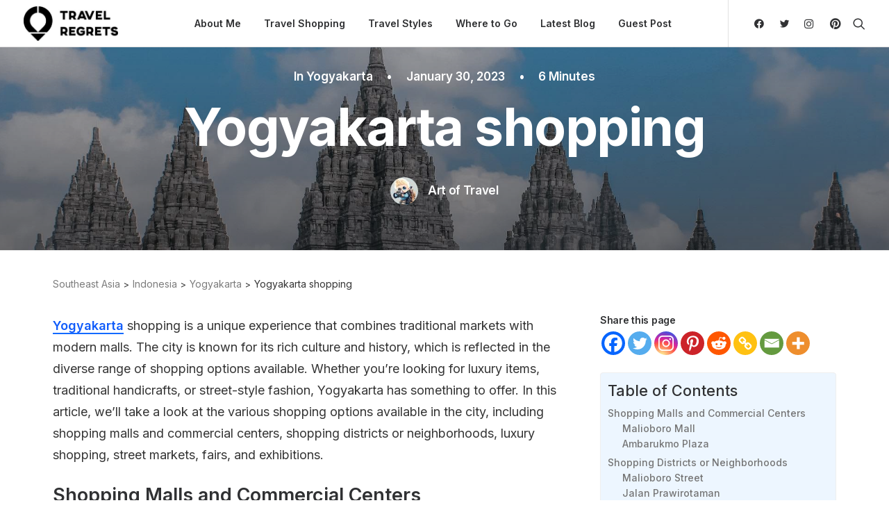

--- FILE ---
content_type: text/html; charset=UTF-8
request_url: https://travelregrets.com/yogyakarta-shopping/
body_size: 64532
content:
<!DOCTYPE html>
<html class="no-touch" lang="en-US" prefix="og: https://ogp.me/ns#" xmlns="http://www.w3.org/1999/xhtml">
<head>
<meta http-equiv="Content-Type" content="text/html; charset=UTF-8">
<meta name="viewport" content="width=device-width, initial-scale=1">
<link rel="profile" href="http://gmpg.org/xfn/11">
<link rel="pingback" href="https://travelregrets.com/xmlrpc.php">

<!-- Search Engine Optimization by Rank Math - https://rankmath.com/ -->
<title>Yogyakarta shopping - Travelregrets</title>
<meta name="description" content="Yogyakarta shopping is a unique experience that combines traditional markets with modern malls. The city is known for its rich culture and history, which is"/>
<meta name="robots" content="follow, index, max-snippet:-1, max-video-preview:-1, max-image-preview:large"/>
<link rel="canonical" href="https://travelregrets.com/yogyakarta-shopping/" />
<meta property="og:locale" content="en_US" />
<meta property="og:type" content="article" />
<meta property="og:title" content="Yogyakarta shopping - Travelregrets" />
<meta property="og:description" content="Yogyakarta shopping is a unique experience that combines traditional markets with modern malls. The city is known for its rich culture and history, which is" />
<meta property="og:url" content="https://travelregrets.com/yogyakarta-shopping/" />
<meta property="og:site_name" content="Travelregrets" />
<meta property="article:publisher" content="https://www.facebook.com/profile.php?id=100090153607691" />
<meta property="article:tag" content="shopping" />
<meta property="article:tag" content="Things to do" />
<meta property="article:section" content="Yogyakarta" />
<meta property="og:updated_time" content="2023-03-22T22:37:13-05:00" />
<meta property="og:image" content="https://travelregrets.com/wp-content/uploads/2023/01/qtegt478_8.jpg" />
<meta property="og:image:secure_url" content="https://travelregrets.com/wp-content/uploads/2023/01/qtegt478_8.jpg" />
<meta property="og:image:width" content="1920" />
<meta property="og:image:height" content="1383" />
<meta property="og:image:alt" content="Yogyakarta shopping" />
<meta property="og:image:type" content="image/jpeg" />
<meta property="article:published_time" content="2023-01-30T01:27:29-06:00" />
<meta property="article:modified_time" content="2023-03-22T22:37:13-05:00" />
<meta name="twitter:card" content="summary_large_image" />
<meta name="twitter:title" content="Yogyakarta shopping - Travelregrets" />
<meta name="twitter:description" content="Yogyakarta shopping is a unique experience that combines traditional markets with modern malls. The city is known for its rich culture and history, which is" />
<meta name="twitter:image" content="https://travelregrets.com/wp-content/uploads/2023/01/qtegt478_8.jpg" />
<meta name="twitter:label1" content="Written by" />
<meta name="twitter:data1" content="Art of Travel" />
<meta name="twitter:label2" content="Time to read" />
<meta name="twitter:data2" content="4 minutes" />
<script type="application/ld+json" class="rank-math-schema">{"@context":"https://schema.org","@graph":[{"@type":["Person","Organization"],"@id":"https://travelregrets.com/#person","name":"Art of Travel","sameAs":["https://www.facebook.com/profile.php?id=100090153607691"],"logo":{"@type":"ImageObject","@id":"https://travelregrets.com/#logo","url":"https://travelregrets.com/wp-content/uploads/2023/01/travelregrets-logo-light.jpg","contentUrl":"https://travelregrets.com/wp-content/uploads/2023/01/travelregrets-logo-light.jpg","caption":"Travelregrets","inLanguage":"en-US","width":"663","height":"299"},"image":{"@type":"ImageObject","@id":"https://travelregrets.com/#logo","url":"https://travelregrets.com/wp-content/uploads/2023/01/travelregrets-logo-light.jpg","contentUrl":"https://travelregrets.com/wp-content/uploads/2023/01/travelregrets-logo-light.jpg","caption":"Travelregrets","inLanguage":"en-US","width":"663","height":"299"}},{"@type":"WebSite","@id":"https://travelregrets.com/#website","url":"https://travelregrets.com","name":"Travelregrets","publisher":{"@id":"https://travelregrets.com/#person"},"inLanguage":"en-US"},{"@type":"ImageObject","@id":"https://travelregrets.com/wp-content/uploads/2023/01/qtegt478_8.jpg","url":"https://travelregrets.com/wp-content/uploads/2023/01/qtegt478_8.jpg","width":"1920","height":"1383","inLanguage":"en-US"},{"@type":"WebPage","@id":"https://travelregrets.com/yogyakarta-shopping/#webpage","url":"https://travelregrets.com/yogyakarta-shopping/","name":"Yogyakarta shopping - Travelregrets","datePublished":"2023-01-30T01:27:29-06:00","dateModified":"2023-03-22T22:37:13-05:00","isPartOf":{"@id":"https://travelregrets.com/#website"},"primaryImageOfPage":{"@id":"https://travelregrets.com/wp-content/uploads/2023/01/qtegt478_8.jpg"},"inLanguage":"en-US"},{"@type":"Person","@id":"https://travelregrets.com/author/art-of-travel/","name":"Art of Travel","url":"https://travelregrets.com/author/art-of-travel/","image":{"@type":"ImageObject","@id":"https://secure.gravatar.com/avatar/6b3de39c5305aa239eba7b91a99fb576a894c0a565498efcdab432168fd3192d?s=96&amp;d=mm&amp;r=g","url":"https://secure.gravatar.com/avatar/6b3de39c5305aa239eba7b91a99fb576a894c0a565498efcdab432168fd3192d?s=96&amp;d=mm&amp;r=g","caption":"Art of Travel","inLanguage":"en-US"}},{"@type":"BlogPosting","headline":"Yogyakarta shopping - Travelregrets","datePublished":"2023-01-30T01:27:29-06:00","dateModified":"2023-03-22T22:37:13-05:00","articleSection":"Yogyakarta","author":{"@id":"https://travelregrets.com/author/art-of-travel/","name":"Art of Travel"},"publisher":{"@id":"https://travelregrets.com/#person"},"description":"Yogyakarta shopping is a unique experience that combines traditional markets with modern malls. The city is known for its rich culture and history, which is","name":"Yogyakarta shopping - Travelregrets","@id":"https://travelregrets.com/yogyakarta-shopping/#richSnippet","isPartOf":{"@id":"https://travelregrets.com/yogyakarta-shopping/#webpage"},"image":{"@id":"https://travelregrets.com/wp-content/uploads/2023/01/qtegt478_8.jpg"},"inLanguage":"en-US","mainEntityOfPage":{"@id":"https://travelregrets.com/yogyakarta-shopping/#webpage"}}]}</script>
<!-- /Rank Math WordPress SEO plugin -->

<link rel='dns-prefetch' href='//fonts.googleapis.com' />
<link rel="alternate" title="oEmbed (JSON)" type="application/json+oembed" href="https://travelregrets.com/wp-json/oembed/1.0/embed?url=https%3A%2F%2Ftravelregrets.com%2Fyogyakarta-shopping%2F" />
<link rel="alternate" title="oEmbed (XML)" type="text/xml+oembed" href="https://travelregrets.com/wp-json/oembed/1.0/embed?url=https%3A%2F%2Ftravelregrets.com%2Fyogyakarta-shopping%2F&#038;format=xml" />
		<!-- This site uses the Google Analytics by MonsterInsights plugin v9.11.1 - Using Analytics tracking - https://www.monsterinsights.com/ -->
							<script src="//www.googletagmanager.com/gtag/js?id=G-78YTSS939W"  data-cfasync="false" data-wpfc-render="false" type="text/javascript" async></script>
			<script data-cfasync="false" data-wpfc-render="false" type="text/javascript">
				var mi_version = '9.11.1';
				var mi_track_user = true;
				var mi_no_track_reason = '';
								var MonsterInsightsDefaultLocations = {"page_location":"https:\/\/travelregrets.com\/yogyakarta-shopping\/"};
								if ( typeof MonsterInsightsPrivacyGuardFilter === 'function' ) {
					var MonsterInsightsLocations = (typeof MonsterInsightsExcludeQuery === 'object') ? MonsterInsightsPrivacyGuardFilter( MonsterInsightsExcludeQuery ) : MonsterInsightsPrivacyGuardFilter( MonsterInsightsDefaultLocations );
				} else {
					var MonsterInsightsLocations = (typeof MonsterInsightsExcludeQuery === 'object') ? MonsterInsightsExcludeQuery : MonsterInsightsDefaultLocations;
				}

								var disableStrs = [
										'ga-disable-G-78YTSS939W',
									];

				/* Function to detect opted out users */
				function __gtagTrackerIsOptedOut() {
					for (var index = 0; index < disableStrs.length; index++) {
						if (document.cookie.indexOf(disableStrs[index] + '=true') > -1) {
							return true;
						}
					}

					return false;
				}

				/* Disable tracking if the opt-out cookie exists. */
				if (__gtagTrackerIsOptedOut()) {
					for (var index = 0; index < disableStrs.length; index++) {
						window[disableStrs[index]] = true;
					}
				}

				/* Opt-out function */
				function __gtagTrackerOptout() {
					for (var index = 0; index < disableStrs.length; index++) {
						document.cookie = disableStrs[index] + '=true; expires=Thu, 31 Dec 2099 23:59:59 UTC; path=/';
						window[disableStrs[index]] = true;
					}
				}

				if ('undefined' === typeof gaOptout) {
					function gaOptout() {
						__gtagTrackerOptout();
					}
				}
								window.dataLayer = window.dataLayer || [];

				window.MonsterInsightsDualTracker = {
					helpers: {},
					trackers: {},
				};
				if (mi_track_user) {
					function __gtagDataLayer() {
						dataLayer.push(arguments);
					}

					function __gtagTracker(type, name, parameters) {
						if (!parameters) {
							parameters = {};
						}

						if (parameters.send_to) {
							__gtagDataLayer.apply(null, arguments);
							return;
						}

						if (type === 'event') {
														parameters.send_to = monsterinsights_frontend.v4_id;
							var hookName = name;
							if (typeof parameters['event_category'] !== 'undefined') {
								hookName = parameters['event_category'] + ':' + name;
							}

							if (typeof MonsterInsightsDualTracker.trackers[hookName] !== 'undefined') {
								MonsterInsightsDualTracker.trackers[hookName](parameters);
							} else {
								__gtagDataLayer('event', name, parameters);
							}
							
						} else {
							__gtagDataLayer.apply(null, arguments);
						}
					}

					__gtagTracker('js', new Date());
					__gtagTracker('set', {
						'developer_id.dZGIzZG': true,
											});
					if ( MonsterInsightsLocations.page_location ) {
						__gtagTracker('set', MonsterInsightsLocations);
					}
										__gtagTracker('config', 'G-78YTSS939W', {"forceSSL":"true","link_attribution":"true"} );
										window.gtag = __gtagTracker;										(function () {
						/* https://developers.google.com/analytics/devguides/collection/analyticsjs/ */
						/* ga and __gaTracker compatibility shim. */
						var noopfn = function () {
							return null;
						};
						var newtracker = function () {
							return new Tracker();
						};
						var Tracker = function () {
							return null;
						};
						var p = Tracker.prototype;
						p.get = noopfn;
						p.set = noopfn;
						p.send = function () {
							var args = Array.prototype.slice.call(arguments);
							args.unshift('send');
							__gaTracker.apply(null, args);
						};
						var __gaTracker = function () {
							var len = arguments.length;
							if (len === 0) {
								return;
							}
							var f = arguments[len - 1];
							if (typeof f !== 'object' || f === null || typeof f.hitCallback !== 'function') {
								if ('send' === arguments[0]) {
									var hitConverted, hitObject = false, action;
									if ('event' === arguments[1]) {
										if ('undefined' !== typeof arguments[3]) {
											hitObject = {
												'eventAction': arguments[3],
												'eventCategory': arguments[2],
												'eventLabel': arguments[4],
												'value': arguments[5] ? arguments[5] : 1,
											}
										}
									}
									if ('pageview' === arguments[1]) {
										if ('undefined' !== typeof arguments[2]) {
											hitObject = {
												'eventAction': 'page_view',
												'page_path': arguments[2],
											}
										}
									}
									if (typeof arguments[2] === 'object') {
										hitObject = arguments[2];
									}
									if (typeof arguments[5] === 'object') {
										Object.assign(hitObject, arguments[5]);
									}
									if ('undefined' !== typeof arguments[1].hitType) {
										hitObject = arguments[1];
										if ('pageview' === hitObject.hitType) {
											hitObject.eventAction = 'page_view';
										}
									}
									if (hitObject) {
										action = 'timing' === arguments[1].hitType ? 'timing_complete' : hitObject.eventAction;
										hitConverted = mapArgs(hitObject);
										__gtagTracker('event', action, hitConverted);
									}
								}
								return;
							}

							function mapArgs(args) {
								var arg, hit = {};
								var gaMap = {
									'eventCategory': 'event_category',
									'eventAction': 'event_action',
									'eventLabel': 'event_label',
									'eventValue': 'event_value',
									'nonInteraction': 'non_interaction',
									'timingCategory': 'event_category',
									'timingVar': 'name',
									'timingValue': 'value',
									'timingLabel': 'event_label',
									'page': 'page_path',
									'location': 'page_location',
									'title': 'page_title',
									'referrer' : 'page_referrer',
								};
								for (arg in args) {
																		if (!(!args.hasOwnProperty(arg) || !gaMap.hasOwnProperty(arg))) {
										hit[gaMap[arg]] = args[arg];
									} else {
										hit[arg] = args[arg];
									}
								}
								return hit;
							}

							try {
								f.hitCallback();
							} catch (ex) {
							}
						};
						__gaTracker.create = newtracker;
						__gaTracker.getByName = newtracker;
						__gaTracker.getAll = function () {
							return [];
						};
						__gaTracker.remove = noopfn;
						__gaTracker.loaded = true;
						window['__gaTracker'] = __gaTracker;
					})();
									} else {
										console.log("");
					(function () {
						function __gtagTracker() {
							return null;
						}

						window['__gtagTracker'] = __gtagTracker;
						window['gtag'] = __gtagTracker;
					})();
									}
			</script>
							<!-- / Google Analytics by MonsterInsights -->
		<style id='wp-img-auto-sizes-contain-inline-css' type='text/css'>
img:is([sizes=auto i],[sizes^="auto," i]){contain-intrinsic-size:3000px 1500px}
/*# sourceURL=wp-img-auto-sizes-contain-inline-css */
</style>
<style id='wp-emoji-styles-inline-css' type='text/css'>

	img.wp-smiley, img.emoji {
		display: inline !important;
		border: none !important;
		box-shadow: none !important;
		height: 1em !important;
		width: 1em !important;
		margin: 0 0.07em !important;
		vertical-align: -0.1em !important;
		background: none !important;
		padding: 0 !important;
	}
/*# sourceURL=wp-emoji-styles-inline-css */
</style>
<style id='wp-block-library-inline-css' type='text/css'>
:root{--wp-block-synced-color:#7a00df;--wp-block-synced-color--rgb:122,0,223;--wp-bound-block-color:var(--wp-block-synced-color);--wp-editor-canvas-background:#ddd;--wp-admin-theme-color:#007cba;--wp-admin-theme-color--rgb:0,124,186;--wp-admin-theme-color-darker-10:#006ba1;--wp-admin-theme-color-darker-10--rgb:0,107,160.5;--wp-admin-theme-color-darker-20:#005a87;--wp-admin-theme-color-darker-20--rgb:0,90,135;--wp-admin-border-width-focus:2px}@media (min-resolution:192dpi){:root{--wp-admin-border-width-focus:1.5px}}.wp-element-button{cursor:pointer}:root .has-very-light-gray-background-color{background-color:#eee}:root .has-very-dark-gray-background-color{background-color:#313131}:root .has-very-light-gray-color{color:#eee}:root .has-very-dark-gray-color{color:#313131}:root .has-vivid-green-cyan-to-vivid-cyan-blue-gradient-background{background:linear-gradient(135deg,#00d084,#0693e3)}:root .has-purple-crush-gradient-background{background:linear-gradient(135deg,#34e2e4,#4721fb 50%,#ab1dfe)}:root .has-hazy-dawn-gradient-background{background:linear-gradient(135deg,#faaca8,#dad0ec)}:root .has-subdued-olive-gradient-background{background:linear-gradient(135deg,#fafae1,#67a671)}:root .has-atomic-cream-gradient-background{background:linear-gradient(135deg,#fdd79a,#004a59)}:root .has-nightshade-gradient-background{background:linear-gradient(135deg,#330968,#31cdcf)}:root .has-midnight-gradient-background{background:linear-gradient(135deg,#020381,#2874fc)}:root{--wp--preset--font-size--normal:16px;--wp--preset--font-size--huge:42px}.has-regular-font-size{font-size:1em}.has-larger-font-size{font-size:2.625em}.has-normal-font-size{font-size:var(--wp--preset--font-size--normal)}.has-huge-font-size{font-size:var(--wp--preset--font-size--huge)}.has-text-align-center{text-align:center}.has-text-align-left{text-align:left}.has-text-align-right{text-align:right}.has-fit-text{white-space:nowrap!important}#end-resizable-editor-section{display:none}.aligncenter{clear:both}.items-justified-left{justify-content:flex-start}.items-justified-center{justify-content:center}.items-justified-right{justify-content:flex-end}.items-justified-space-between{justify-content:space-between}.screen-reader-text{border:0;clip-path:inset(50%);height:1px;margin:-1px;overflow:hidden;padding:0;position:absolute;width:1px;word-wrap:normal!important}.screen-reader-text:focus{background-color:#ddd;clip-path:none;color:#444;display:block;font-size:1em;height:auto;left:5px;line-height:normal;padding:15px 23px 14px;text-decoration:none;top:5px;width:auto;z-index:100000}html :where(.has-border-color){border-style:solid}html :where([style*=border-top-color]){border-top-style:solid}html :where([style*=border-right-color]){border-right-style:solid}html :where([style*=border-bottom-color]){border-bottom-style:solid}html :where([style*=border-left-color]){border-left-style:solid}html :where([style*=border-width]){border-style:solid}html :where([style*=border-top-width]){border-top-style:solid}html :where([style*=border-right-width]){border-right-style:solid}html :where([style*=border-bottom-width]){border-bottom-style:solid}html :where([style*=border-left-width]){border-left-style:solid}html :where(img[class*=wp-image-]){height:auto;max-width:100%}:where(figure){margin:0 0 1em}html :where(.is-position-sticky){--wp-admin--admin-bar--position-offset:var(--wp-admin--admin-bar--height,0px)}@media screen and (max-width:600px){html :where(.is-position-sticky){--wp-admin--admin-bar--position-offset:0px}}

/*# sourceURL=wp-block-library-inline-css */
</style><style id='global-styles-inline-css' type='text/css'>
:root{--wp--preset--aspect-ratio--square: 1;--wp--preset--aspect-ratio--4-3: 4/3;--wp--preset--aspect-ratio--3-4: 3/4;--wp--preset--aspect-ratio--3-2: 3/2;--wp--preset--aspect-ratio--2-3: 2/3;--wp--preset--aspect-ratio--16-9: 16/9;--wp--preset--aspect-ratio--9-16: 9/16;--wp--preset--color--black: #000000;--wp--preset--color--cyan-bluish-gray: #abb8c3;--wp--preset--color--white: #ffffff;--wp--preset--color--pale-pink: #f78da7;--wp--preset--color--vivid-red: #cf2e2e;--wp--preset--color--luminous-vivid-orange: #ff6900;--wp--preset--color--luminous-vivid-amber: #fcb900;--wp--preset--color--light-green-cyan: #7bdcb5;--wp--preset--color--vivid-green-cyan: #00d084;--wp--preset--color--pale-cyan-blue: #8ed1fc;--wp--preset--color--vivid-cyan-blue: #0693e3;--wp--preset--color--vivid-purple: #9b51e0;--wp--preset--gradient--vivid-cyan-blue-to-vivid-purple: linear-gradient(135deg,rgb(6,147,227) 0%,rgb(155,81,224) 100%);--wp--preset--gradient--light-green-cyan-to-vivid-green-cyan: linear-gradient(135deg,rgb(122,220,180) 0%,rgb(0,208,130) 100%);--wp--preset--gradient--luminous-vivid-amber-to-luminous-vivid-orange: linear-gradient(135deg,rgb(252,185,0) 0%,rgb(255,105,0) 100%);--wp--preset--gradient--luminous-vivid-orange-to-vivid-red: linear-gradient(135deg,rgb(255,105,0) 0%,rgb(207,46,46) 100%);--wp--preset--gradient--very-light-gray-to-cyan-bluish-gray: linear-gradient(135deg,rgb(238,238,238) 0%,rgb(169,184,195) 100%);--wp--preset--gradient--cool-to-warm-spectrum: linear-gradient(135deg,rgb(74,234,220) 0%,rgb(151,120,209) 20%,rgb(207,42,186) 40%,rgb(238,44,130) 60%,rgb(251,105,98) 80%,rgb(254,248,76) 100%);--wp--preset--gradient--blush-light-purple: linear-gradient(135deg,rgb(255,206,236) 0%,rgb(152,150,240) 100%);--wp--preset--gradient--blush-bordeaux: linear-gradient(135deg,rgb(254,205,165) 0%,rgb(254,45,45) 50%,rgb(107,0,62) 100%);--wp--preset--gradient--luminous-dusk: linear-gradient(135deg,rgb(255,203,112) 0%,rgb(199,81,192) 50%,rgb(65,88,208) 100%);--wp--preset--gradient--pale-ocean: linear-gradient(135deg,rgb(255,245,203) 0%,rgb(182,227,212) 50%,rgb(51,167,181) 100%);--wp--preset--gradient--electric-grass: linear-gradient(135deg,rgb(202,248,128) 0%,rgb(113,206,126) 100%);--wp--preset--gradient--midnight: linear-gradient(135deg,rgb(2,3,129) 0%,rgb(40,116,252) 100%);--wp--preset--font-size--small: 13px;--wp--preset--font-size--medium: 20px;--wp--preset--font-size--large: 36px;--wp--preset--font-size--x-large: 42px;--wp--preset--spacing--20: 0.44rem;--wp--preset--spacing--30: 0.67rem;--wp--preset--spacing--40: 1rem;--wp--preset--spacing--50: 1.5rem;--wp--preset--spacing--60: 2.25rem;--wp--preset--spacing--70: 3.38rem;--wp--preset--spacing--80: 5.06rem;--wp--preset--shadow--natural: 6px 6px 9px rgba(0, 0, 0, 0.2);--wp--preset--shadow--deep: 12px 12px 50px rgba(0, 0, 0, 0.4);--wp--preset--shadow--sharp: 6px 6px 0px rgba(0, 0, 0, 0.2);--wp--preset--shadow--outlined: 6px 6px 0px -3px rgb(255, 255, 255), 6px 6px rgb(0, 0, 0);--wp--preset--shadow--crisp: 6px 6px 0px rgb(0, 0, 0);}:where(.is-layout-flex){gap: 0.5em;}:where(.is-layout-grid){gap: 0.5em;}body .is-layout-flex{display: flex;}.is-layout-flex{flex-wrap: wrap;align-items: center;}.is-layout-flex > :is(*, div){margin: 0;}body .is-layout-grid{display: grid;}.is-layout-grid > :is(*, div){margin: 0;}:where(.wp-block-columns.is-layout-flex){gap: 2em;}:where(.wp-block-columns.is-layout-grid){gap: 2em;}:where(.wp-block-post-template.is-layout-flex){gap: 1.25em;}:where(.wp-block-post-template.is-layout-grid){gap: 1.25em;}.has-black-color{color: var(--wp--preset--color--black) !important;}.has-cyan-bluish-gray-color{color: var(--wp--preset--color--cyan-bluish-gray) !important;}.has-white-color{color: var(--wp--preset--color--white) !important;}.has-pale-pink-color{color: var(--wp--preset--color--pale-pink) !important;}.has-vivid-red-color{color: var(--wp--preset--color--vivid-red) !important;}.has-luminous-vivid-orange-color{color: var(--wp--preset--color--luminous-vivid-orange) !important;}.has-luminous-vivid-amber-color{color: var(--wp--preset--color--luminous-vivid-amber) !important;}.has-light-green-cyan-color{color: var(--wp--preset--color--light-green-cyan) !important;}.has-vivid-green-cyan-color{color: var(--wp--preset--color--vivid-green-cyan) !important;}.has-pale-cyan-blue-color{color: var(--wp--preset--color--pale-cyan-blue) !important;}.has-vivid-cyan-blue-color{color: var(--wp--preset--color--vivid-cyan-blue) !important;}.has-vivid-purple-color{color: var(--wp--preset--color--vivid-purple) !important;}.has-black-background-color{background-color: var(--wp--preset--color--black) !important;}.has-cyan-bluish-gray-background-color{background-color: var(--wp--preset--color--cyan-bluish-gray) !important;}.has-white-background-color{background-color: var(--wp--preset--color--white) !important;}.has-pale-pink-background-color{background-color: var(--wp--preset--color--pale-pink) !important;}.has-vivid-red-background-color{background-color: var(--wp--preset--color--vivid-red) !important;}.has-luminous-vivid-orange-background-color{background-color: var(--wp--preset--color--luminous-vivid-orange) !important;}.has-luminous-vivid-amber-background-color{background-color: var(--wp--preset--color--luminous-vivid-amber) !important;}.has-light-green-cyan-background-color{background-color: var(--wp--preset--color--light-green-cyan) !important;}.has-vivid-green-cyan-background-color{background-color: var(--wp--preset--color--vivid-green-cyan) !important;}.has-pale-cyan-blue-background-color{background-color: var(--wp--preset--color--pale-cyan-blue) !important;}.has-vivid-cyan-blue-background-color{background-color: var(--wp--preset--color--vivid-cyan-blue) !important;}.has-vivid-purple-background-color{background-color: var(--wp--preset--color--vivid-purple) !important;}.has-black-border-color{border-color: var(--wp--preset--color--black) !important;}.has-cyan-bluish-gray-border-color{border-color: var(--wp--preset--color--cyan-bluish-gray) !important;}.has-white-border-color{border-color: var(--wp--preset--color--white) !important;}.has-pale-pink-border-color{border-color: var(--wp--preset--color--pale-pink) !important;}.has-vivid-red-border-color{border-color: var(--wp--preset--color--vivid-red) !important;}.has-luminous-vivid-orange-border-color{border-color: var(--wp--preset--color--luminous-vivid-orange) !important;}.has-luminous-vivid-amber-border-color{border-color: var(--wp--preset--color--luminous-vivid-amber) !important;}.has-light-green-cyan-border-color{border-color: var(--wp--preset--color--light-green-cyan) !important;}.has-vivid-green-cyan-border-color{border-color: var(--wp--preset--color--vivid-green-cyan) !important;}.has-pale-cyan-blue-border-color{border-color: var(--wp--preset--color--pale-cyan-blue) !important;}.has-vivid-cyan-blue-border-color{border-color: var(--wp--preset--color--vivid-cyan-blue) !important;}.has-vivid-purple-border-color{border-color: var(--wp--preset--color--vivid-purple) !important;}.has-vivid-cyan-blue-to-vivid-purple-gradient-background{background: var(--wp--preset--gradient--vivid-cyan-blue-to-vivid-purple) !important;}.has-light-green-cyan-to-vivid-green-cyan-gradient-background{background: var(--wp--preset--gradient--light-green-cyan-to-vivid-green-cyan) !important;}.has-luminous-vivid-amber-to-luminous-vivid-orange-gradient-background{background: var(--wp--preset--gradient--luminous-vivid-amber-to-luminous-vivid-orange) !important;}.has-luminous-vivid-orange-to-vivid-red-gradient-background{background: var(--wp--preset--gradient--luminous-vivid-orange-to-vivid-red) !important;}.has-very-light-gray-to-cyan-bluish-gray-gradient-background{background: var(--wp--preset--gradient--very-light-gray-to-cyan-bluish-gray) !important;}.has-cool-to-warm-spectrum-gradient-background{background: var(--wp--preset--gradient--cool-to-warm-spectrum) !important;}.has-blush-light-purple-gradient-background{background: var(--wp--preset--gradient--blush-light-purple) !important;}.has-blush-bordeaux-gradient-background{background: var(--wp--preset--gradient--blush-bordeaux) !important;}.has-luminous-dusk-gradient-background{background: var(--wp--preset--gradient--luminous-dusk) !important;}.has-pale-ocean-gradient-background{background: var(--wp--preset--gradient--pale-ocean) !important;}.has-electric-grass-gradient-background{background: var(--wp--preset--gradient--electric-grass) !important;}.has-midnight-gradient-background{background: var(--wp--preset--gradient--midnight) !important;}.has-small-font-size{font-size: var(--wp--preset--font-size--small) !important;}.has-medium-font-size{font-size: var(--wp--preset--font-size--medium) !important;}.has-large-font-size{font-size: var(--wp--preset--font-size--large) !important;}.has-x-large-font-size{font-size: var(--wp--preset--font-size--x-large) !important;}
/*# sourceURL=global-styles-inline-css */
</style>

<style id='classic-theme-styles-inline-css' type='text/css'>
/*! This file is auto-generated */
.wp-block-button__link{color:#fff;background-color:#32373c;border-radius:9999px;box-shadow:none;text-decoration:none;padding:calc(.667em + 2px) calc(1.333em + 2px);font-size:1.125em}.wp-block-file__button{background:#32373c;color:#fff;text-decoration:none}
/*# sourceURL=/wp-includes/css/classic-themes.min.css */
</style>
<link rel="preload" as="style" onload="this.onload=null;this.rel='stylesheet'" id='contact-form-7-css' href='https://travelregrets.com/wp-content/plugins/contact-form-7/includes/css/styles.css?ver=6.1.4' type='text/css' media='all' />
<link rel="preload" as="style" onload="this.onload=null;this.rel='stylesheet'" id='travelRegrets-map-style-css' href='https://travelregrets.com/wp-content/plugins/travelregrets-map/assets/style.css?ver=1.0.5' type='text/css' media='all' />
<link rel='stylesheet' id='uncodefont-google-css' href='//fonts.googleapis.com/css?family=Inter%3A100%2C200%2C300%2Cregular%2C500%2C600%2C700%2C800%2C900%7CJost%3A100%2C200%2C300%2Cregular%2C500%2C600%2C700%2C800%2C900%2C100italic%2C200italic%2C300italic%2Citalic%2C500italic%2C600italic%2C700italic%2C800italic%2C900italic&#038;subset=cyrillic%2Ccyrillic-ext%2Cgreek%2Cgreek-ext%2Clatin%2Clatin-ext%2Cvietnamese&#038;ver=2.7.7' type='text/css' media='all' />
<link rel="preload" as="style" onload="this.onload=null;this.rel='stylesheet'" id='ez-toc-css' href='https://travelregrets.com/wp-content/plugins/easy-table-of-contents/assets/css/screen.min.css?ver=2.0.79.2' type='text/css' media='all' />
<style id='ez-toc-inline-css' type='text/css'>
div#ez-toc-container .ez-toc-title {font-size: 120%;}div#ez-toc-container .ez-toc-title {font-weight: 500;}div#ez-toc-container ul li , div#ez-toc-container ul li a {font-size: 14px;}div#ez-toc-container ul li , div#ez-toc-container ul li a {font-weight: 500;}div#ez-toc-container nav ul ul li {font-size: 12px;}div#ez-toc-container {background: #edf6ff;border: 1px solid #efefef;width: 100%;}div#ez-toc-container p.ez-toc-title , #ez-toc-container .ez_toc_custom_title_icon , #ez-toc-container .ez_toc_custom_toc_icon {color: #303133;}div#ez-toc-container ul.ez-toc-list a {color: #757575;}div#ez-toc-container ul.ez-toc-list a:hover {color: #757575;}div#ez-toc-container ul.ez-toc-list a:visited {color: #757575;}.ez-toc-counter nav ul li a::before {color: ;}.ez-toc-box-title {font-weight: bold; margin-bottom: 10px; text-align: center; text-transform: uppercase; letter-spacing: 1px; color: #666; padding-bottom: 5px;position:absolute;top:-4%;left:5%;background-color: inherit;transition: top 0.3s ease;}.ez-toc-box-title.toc-closed {top:-25%;}
.ez-toc-container-direction {direction: ltr;}.ez-toc-counter ul {direction: ltr;counter-reset: item ;}.ez-toc-counter nav ul li a::before {content: counter(item, numeric) '. ';margin-right: .2em; counter-increment: item;flex-grow: 0;flex-shrink: 0;float: left; }.ez-toc-widget-direction {direction: ltr;}.ez-toc-widget-container ul {direction: ltr;counter-reset: item ;}.ez-toc-widget-container nav ul li a::before {content: counter(item, numeric) '. ';margin-right: .2em; counter-increment: item;flex-grow: 0;flex-shrink: 0;float: left; }
/*# sourceURL=ez-toc-inline-css */
</style>
<link rel="preload" as="style" onload="this.onload=null;this.rel='stylesheet'" id='heateor_sss_frontend_css-css' href='https://travelregrets.com/wp-content/plugins/sassy-social-share/public/css/sassy-social-share-public.css?ver=3.3.79' type='text/css' media='all' />
<style id='heateor_sss_frontend_css-inline-css' type='text/css'>
.heateor_sss_button_instagram span.heateor_sss_svg,a.heateor_sss_instagram span.heateor_sss_svg{background:radial-gradient(circle at 30% 107%,#fdf497 0,#fdf497 5%,#fd5949 45%,#d6249f 60%,#285aeb 90%)}.heateor_sss_horizontal_sharing .heateor_sss_svg,.heateor_sss_standard_follow_icons_container .heateor_sss_svg{color:#fff;border-width:0px;border-style:solid;border-color:transparent}.heateor_sss_horizontal_sharing .heateorSssTCBackground{color:#666}.heateor_sss_horizontal_sharing span.heateor_sss_svg:hover,.heateor_sss_standard_follow_icons_container span.heateor_sss_svg:hover{border-color:transparent;}.heateor_sss_vertical_sharing span.heateor_sss_svg,.heateor_sss_floating_follow_icons_container span.heateor_sss_svg{color:#fff;border-width:0px;border-style:solid;border-color:transparent;}.heateor_sss_vertical_sharing .heateorSssTCBackground{color:#666;}.heateor_sss_vertical_sharing span.heateor_sss_svg:hover,.heateor_sss_floating_follow_icons_container span.heateor_sss_svg:hover{border-color:transparent;}@media screen and (max-width:783px) {.heateor_sss_vertical_sharing{display:none!important}}div.heateor_sss_mobile_footer{display:none;}@media screen and (max-width:783px){div.heateor_sss_bottom_sharing .heateorSssTCBackground{background-color:white}div.heateor_sss_bottom_sharing{width:100%!important;left:0!important;}div.heateor_sss_bottom_sharing a{width:12.5% !important;}div.heateor_sss_bottom_sharing .heateor_sss_svg{width: 100% !important;}div.heateor_sss_bottom_sharing div.heateorSssTotalShareCount{font-size:1em!important;line-height:24.5px!important}div.heateor_sss_bottom_sharing div.heateorSssTotalShareText{font-size:.7em!important;line-height:0px!important}div.heateor_sss_mobile_footer{display:block;height:35px;}.heateor_sss_bottom_sharing{padding:0!important;display:block!important;width:auto!important;bottom:-2px!important;top: auto!important;}.heateor_sss_bottom_sharing .heateor_sss_square_count{line-height:inherit;}.heateor_sss_bottom_sharing .heateorSssSharingArrow{display:none;}.heateor_sss_bottom_sharing .heateorSssTCBackground{margin-right:1.1em!important}}div.heateorSssSharingArrow{display:none}
/*# sourceURL=heateor_sss_frontend_css-inline-css */
</style>
<link rel='stylesheet' id='uncode-style-css' href='https://travelregrets.com/wp-content/themes/uncode/library/css/style-core.css' type='text/css' media='all' />
<style id='uncode-style-inline-css' type='text/css'>

@media (max-width: 959px) { .navbar-brand > * { height: 50px !important;}}
@media (min-width: 960px) { .limit-width { max-width: 1200px; margin: auto;}}
body.menu-custom-padding .col-lg-0.logo-container, body.menu-custom-padding .col-lg-2.logo-container, body.menu-custom-padding .col-lg-12 .logo-container, body.menu-custom-padding .col-lg-4.logo-container { padding-top: 9px; padding-bottom: 9px; }
body.menu-custom-padding .col-lg-0.logo-container.shrinked, body.menu-custom-padding .col-lg-2.logo-container.shrinked, body.menu-custom-padding .col-lg-12 .logo-container.shrinked, body.menu-custom-padding .col-lg-4.logo-container.shrinked { padding-top: 0px; padding-bottom: 0px; }
@media (max-width: 959px) { body.menu-custom-padding .menu-container .logo-container { padding-top: 9px !important; padding-bottom: 9px !important; } }
#changer-back-color { transition: background-color 1000ms cubic-bezier(0.25, 1, 0.5, 1) !important; } #changer-back-color > div { transition: opacity 1000ms cubic-bezier(0.25, 1, 0.5, 1) !important; } body.bg-changer-init.disable-hover .main-wrapper .style-light,  body.bg-changer-init.disable-hover .main-wrapper .style-light h1,  body.bg-changer-init.disable-hover .main-wrapper .style-light h2, body.bg-changer-init.disable-hover .main-wrapper .style-light h3, body.bg-changer-init.disable-hover .main-wrapper .style-light h4, body.bg-changer-init.disable-hover .main-wrapper .style-light h5, body.bg-changer-init.disable-hover .main-wrapper .style-light h6, body.bg-changer-init.disable-hover .main-wrapper .style-light a, body.bg-changer-init.disable-hover .main-wrapper .style-dark, body.bg-changer-init.disable-hover .main-wrapper .style-dark h1, body.bg-changer-init.disable-hover .main-wrapper .style-dark h2, body.bg-changer-init.disable-hover .main-wrapper .style-dark h3, body.bg-changer-init.disable-hover .main-wrapper .style-dark h4, body.bg-changer-init.disable-hover .main-wrapper .style-dark h5, body.bg-changer-init.disable-hover .main-wrapper .style-dark h6, body.bg-changer-init.disable-hover .main-wrapper .style-dark a { transition: color 1000ms cubic-bezier(0.25, 1, 0.5, 1) !important; }
/*# sourceURL=uncode-style-inline-css */
</style>
<link rel="preload" as="style" onload="this.onload=null;this.rel='stylesheet'" id='uncode-style-lightgallery-css' href='https://travelregrets.com/wp-content/themes/uncode/library/css/style-lightgallery.css?ver=all' type='text/css' media='all' />
<link rel="preload" as="style" onload="this.onload=null;this.rel='stylesheet'" id='uncode-style-share-css' href='https://travelregrets.com/wp-content/themes/uncode/library/css/style-share.css?ver=all' type='text/css' media='all' />
<link rel="preload" as="style" onload="this.onload=null;this.rel='stylesheet'" id='uncode-style-comments-css' href='https://travelregrets.com/wp-content/themes/uncode/library/css/style-comments.css?ver=all' type='text/css' media='all' />
<link rel="preload" as="style" onload="this.onload=null;this.rel='stylesheet'" id='uncode-style-breadcrumbs-css' href='https://travelregrets.com/wp-content/themes/uncode/library/css/style-breadcrumbs.css?ver=all' type='text/css' media='all' />
<link rel="preload" as="style" onload="this.onload=null;this.rel='stylesheet'" id='uncode-style-widgets-css' href='https://travelregrets.com/wp-content/themes/uncode/library/css/style-widgets.css?ver=all' type='text/css' media='all' />
<link rel="preload" as="style" onload="this.onload=null;this.rel='stylesheet'" id='uncode-style-dividers-css' href='https://travelregrets.com/wp-content/themes/uncode/library/css/style-dividers.css?ver=all' type='text/css' media='all' />
<link rel="preload" as="style" onload="this.onload=null;this.rel='stylesheet'" id='uncode-style-gallery-utils-css' href='https://travelregrets.com/wp-content/themes/uncode/library/css/style-gallery-utils.css?ver=all' type='text/css' media='all' />
<link rel="preload" as="style" onload="this.onload=null;this.rel='stylesheet'" id='uncode-style-utils-css' href='https://travelregrets.com/wp-content/themes/uncode/library/css/style-utils.css?ver=all' type='text/css' media='all' />
<link rel="preload" as="style" onload="this.onload=null;this.rel='stylesheet'" id='uncode-icons-css' href='https://travelregrets.com/wp-content/themes/uncode/library/css/uncode-icons.css' type='text/css' media='all' />
<link rel='stylesheet' id='uncode-custom-style-css' href='https://travelregrets.com/wp-content/themes/uncode/library/css/style-custom.css' type='text/css' media='all' />
<link rel="preload" as="style" onload="this.onload=null;this.rel='stylesheet'" id='child-style-css' href='https://travelregrets.com/wp-content/themes/uncode-child/style.css' type='text/css' media='all' />
<script type="text/javascript" src="https://travelregrets.com/wp-content/plugins/google-analytics-for-wordpress/assets/js/frontend-gtag.min.js?ver=9.11.1" id="monsterinsights-frontend-script-js" async="async" data-wp-strategy="async"></script>
<script data-cfasync="false" data-wpfc-render="false" type="text/javascript" id='monsterinsights-frontend-script-js-extra'>/* <![CDATA[ */
var monsterinsights_frontend = {"js_events_tracking":"true","download_extensions":"doc,pdf,ppt,zip,xls,docx,pptx,xlsx","inbound_paths":"[{\"path\":\"\\\/go\\\/\",\"label\":\"affiliate\"},{\"path\":\"\\\/recommend\\\/\",\"label\":\"affiliate\"}]","home_url":"https:\/\/travelregrets.com","hash_tracking":"false","v4_id":"G-78YTSS939W"};/* ]]> */
</script>
<script type="text/javascript" src="https://travelregrets.com/wp-includes/js/jquery/jquery.min.js?ver=3.7.1" id="jquery-core-js"></script>
<script type="text/javascript" id="uncode-init-js-extra">
/* <![CDATA[ */
var SiteParameters = {"days":"days","hours":"hours","minutes":"minutes","seconds":"seconds","constant_scroll":"on","scroll_speed":"12.25","parallax_factor":"0.1","loading":"Loading\u2026","slide_name":"slide","slide_footer":"footer","ajax_url":"https://travelregrets.com/wp-admin/admin-ajax.php","nonce_adaptive_images":"73e3fea967","nonce_srcset_async":"9a6ebb3128","enable_debug":"","block_mobile_videos":"","is_frontend_editor":"","main_width":["1200","px"],"mobile_parallax_allowed":"","wireframes_plugin_active":"1","sticky_elements":"on","lazyload_type":"","resize_quality":"70","register_metadata":"1","bg_changer_time":"1000","update_wc_fragments":"1","optimize_shortpixel_image":"","custom_cursor_selector":"[href], .trigger-overlay, .owl-next, .owl-prev, .owl-dot, input[type=\"submit\"], button[type=\"submit\"], a[class^=\"ilightbox\"], .ilightbox-thumbnail, .ilightbox-prev, .ilightbox-next, .overlay-close, .unmodal-close, .qty-inset \u003E span, .share-button li, .uncode-post-titles .tmb.tmb-click-area, .btn-link, .tmb-click-row .t-inside, .lg-outer button, .lg-thumb img","mobile_parallax_animation":"","lbox_enhanced":"1","native_media_player":"1","vimeoPlayerParams":"?autoplay=0","ajax_filter_key_search":"key","ajax_filter_key_unfilter":"unfilter","dynamic_srcset_active":"1","dynamic_srcset_bg_mobile_breakpoint":"570","dynamic_srcset_bunch_limit":"1","dynamic_srcset_bg_mobile_size":"800","activate_webp":"","force_webp":""};
//# sourceURL=uncode-init-js-extra
/* ]]> */
</script>
<script type="text/javascript" src="https://travelregrets.com/wp-content/themes/uncode/library/js/init.min.js" id="uncode-init-js"></script>
<link rel="https://api.w.org/" href="https://travelregrets.com/wp-json/" /><link rel="alternate" title="JSON" type="application/json" href="https://travelregrets.com/wp-json/wp/v2/posts/123100" /><link rel="apple-touch-icon" sizes="180x180" href="/wp-content/uploads/fbrfg/apple-touch-icon.png">
<link rel="icon" type="image/png" sizes="32x32" href="/wp-content/uploads/fbrfg/favicon-32x32.png">
<link rel="icon" type="image/png" sizes="16x16" href="/wp-content/uploads/fbrfg/favicon-16x16.png">
<link rel="manifest" href="/wp-content/uploads/fbrfg/site.webmanifest">
<link rel="mask-icon" href="/wp-content/uploads/fbrfg/safari-pinned-tab.svg" color="#2d4c55">
<link rel="shortcut icon" href="/wp-content/uploads/fbrfg/favicon.ico">
<meta name="msapplication-TileColor" content="#000000">
<meta name="msapplication-config" content="/wp-content/uploads/fbrfg/browserconfig.xml">
<meta name="theme-color" content="#ffffff"><!-- Travelpayouts Emerald (travelpayouts.com) -->
<script src="https://emrldtp.cc/entrypoint.js?marker=432753" async="async" data-noptimize="1" data-cfasync="false" data-wpfc-render="false"></script>
<link rel="icon" href="https://travelregrets.com/wp-content/uploads/2023/05/cropped-android-chrome-512x512-3-32x32.png" sizes="32x32" />
<link rel="icon" href="https://travelregrets.com/wp-content/uploads/2023/05/cropped-android-chrome-512x512-3-192x192.png" sizes="192x192" />
<link rel="apple-touch-icon" href="https://travelregrets.com/wp-content/uploads/2023/05/cropped-android-chrome-512x512-3-180x180.png" />
<meta name="msapplication-TileImage" content="https://travelregrets.com/wp-content/uploads/2023/05/cropped-android-chrome-512x512-3-270x270.png" />
		<style type="text/css" id="wp-custom-css">
			.single-post .post-content p>a, .archive .post-content p>a{
	text-decoration: none!important;
	font-weight: 600!important;
	color: #115cfa;
	border-bottom: 2px solid #146aff;
}
body.single-post .box-wrapper div.box-container div.main-wrapper div.main-container div.page-wrapper .post-content p>a:hover, 
.archive .box-wrapper div.box-container div.main-wrapper div.main-container div.page-wrapper .post-content p>a:hover{
    background: #0f56d3;
    color: white!important;
}
a:has(> img), a:has(> img):hover {
	background: none!important;
  border-bottom: none!important;
}

.affiliate-compare-div .uncell{
	border-radius: 20px!important;
}
.affiliate-compare-div .uncell .column-background{
	border: 1px solid #e0def5!important;
}
.affiliate-compare-div .uncell a.btn{
	color: black!important;
}
.affiliate-compare-div span.btn-container{
	text-align: center!important;
  padding: 0!important;
  display: block!important;
}
.affiliate-compare-div .vc_custom_heading_wrap {
	text-align: center;
	margin-top: 10px!important;
}
.affiliate-compare-div .uncode_text_column{
	margin-top: 0px!important;
}
.affiliate-compare-div .heading-text p{
	line-height: 1.4;
	margin: 6px 0 6px;
}
.affiliate-compare-div .uncode_text_column p{
	font-size: 13px;
	line-height: 1.6;
}
.affiliate-compare-div span.btn-container{
	margin-top: 12px!important;
}
.affiliate-compare-div .affiliate-compare-img{
	margin: 28px 0 24px!important
}
.affiliate-compare-div .affiliate-read-review{
	position: relative!important;
	top: -8px!important;
}


.content-posts-custom h3{
	text-shadow: 0 0 6px black;
}
table tr td{
	font-size: 16px!important;
	font-weight: normal!important;
}

/*Generic rounded corners*/
.rounded-corners{
	border-radius: 15px;
}

/* Make table mobile scrollable*/
.table-container{
	  width: 100%;
    overflow-x: scroll;
}
.table-container td, .table-container th{
	padding: 6px 12px;
}
/* Instagram embeds*/
iframe.instagram-media{
	box-sizing: border-box;
	border: 2px solid white!important;
	border-bottom: 61px solid white!important;
	margin-bottom: -31px!important;
}

/* CSS Loader */
@keyframes ldio-dqi8lv9tor {
  0% { opacity: 1 }
  100% { opacity: 0 }
}
.ldio-dqi8lv9tor div {
  left: 50.760000000000005px;
  top: 25.92px;
  position: absolute;
  animation: ldio-dqi8lv9tor linear 1s infinite;
  background: #fe718d;
  width: 6.48px;
  height: 12.96px;
  border-radius: 3.24px / 6.48px;
  transform-origin: 3.24px 28.080000000000002px;
}.ldio-dqi8lv9tor div:nth-child(1) {
  transform: rotate(0deg);
  animation-delay: -0.9166666666666666s;
  background: #fe718d;
}.ldio-dqi8lv9tor div:nth-child(2) {
  transform: rotate(30deg);
  animation-delay: -0.8333333333333334s;
  background: #f47e60;
}.ldio-dqi8lv9tor div:nth-child(3) {
  transform: rotate(60deg);
  animation-delay: -0.75s;
  background: #f8b26a;
}.ldio-dqi8lv9tor div:nth-child(4) {
  transform: rotate(90deg);
  animation-delay: -0.6666666666666666s;
  background: #abbd81;
}.ldio-dqi8lv9tor div:nth-child(5) {
  transform: rotate(120deg);
  animation-delay: -0.5833333333333334s;
  background: #849b87;
}.ldio-dqi8lv9tor div:nth-child(6) {
  transform: rotate(150deg);
  animation-delay: -0.5s;
  background: #6492ac;
}.ldio-dqi8lv9tor div:nth-child(7) {
  transform: rotate(180deg);
  animation-delay: -0.4166666666666667s;
  background: #637cb5;
}.ldio-dqi8lv9tor div:nth-child(8) {
  transform: rotate(210deg);
  animation-delay: -0.3333333333333333s;
  background: #6a63b6;
}.ldio-dqi8lv9tor div:nth-child(9) {
  transform: rotate(240deg);
  animation-delay: -0.25s;
  background: #fe718d;
}.ldio-dqi8lv9tor div:nth-child(10) {
  transform: rotate(270deg);
  animation-delay: -0.16666666666666666s;
  background: #f47e60;
}.ldio-dqi8lv9tor div:nth-child(11) {
  transform: rotate(300deg);
  animation-delay: -0.08333333333333333s;
  background: #f8b26a;
}.ldio-dqi8lv9tor div:nth-child(12) {
  transform: rotate(330deg);
  animation-delay: 0s;
  background: #abbd81;
}
.loadingio-spinner-spinner-33omb2xp9qp {
  width: 108px;
  height: 108px;
  display: inline-block;
  overflow: hidden;
  background: none;
}
.ldio-dqi8lv9tor {
  width: 100%;
  height: 100%;
  position: relative;
  transform: translateZ(0) scale(1);
  backface-visibility: hidden;
  transform-origin: 0 0; /* see note above */
}
.ldio-dqi8lv9tor div { box-sizing: content-box; }

/* Post breadcrumb styling */
body.archive .row-breadcrumb{
	display: none!important;
}
body.archive.archive-with-acf-content .row-breadcrumb{
	display: block!important;
}
body.archive.archive-with-acf-content .row-breadcrumb.row-breadcrumb-where-to-go,
body.archive.archive-with-acf-content .row-breadcrumb.row-breadcrumb-continent{
	display: none!important;
}
.breadcrumb-title{
	display: none;
}
body .row-breadcrumb{
	background: white!important;
	border-bottom: 0px solid white!important;
}
body .row-breadcrumb .row{
	padding-bottom: 0px!important;
}
:not(.breadcrumb-module).breadcrumb>li {
    font-size: 14px;
	  color: #353535;
}
.breadcrumb>li+li:not(.paged):before {
    content: ">";
    padding: 0 5px;
	  font-size: 13px;
}
body .breadcrumb>li:nth-child(-n+2) {
  display: none;
}
body .breadcrumb>li:nth-child(3):before {
  display: none;
}

.double-top-padding{
  padding-top: 32px!important;
}
.double-bottom-padding{
  padding-bottom: 32px!important;
}

.row-parent .row-parent{
	padding-left: 0!important;
	padding-right: 0!important;
}

.widget-container.sidebar-widgets h3.widget-title{
	  border-bottom: 0px!important;
    margin-bottom: 6px!important;
    padding-bottom: 0px!important;
}
.widget-container{
	margin: 18px 0 0;
}

/* Customize Table of Contents */
#ez-toc-container .ez-toc-title{
	display: block!important;
	margin-bottom: 6px!important;
}
.ez-toc-list li>a.active{
	color: black!important;
}
.ez-toc-list li ul a.active{
	color: 343434!important;
}
.widget-container ul.ez-toc-list li ul:not(.no-list):not(.term-filters-list){
    margin-top: 0!important;
    margin-bottom: 5px!important;
}

/* Minor customizations to sassy social media*/
#heateor_sss_sharing_more_providers *{
	border-radius: 22px;
	margin-right: 4px;
	font-size: 14px;
}

.heateor_sss_sharing_container.heateor_sss_vertical_sharing.heateor_sss_bottom_sharing{
	top: 50%!important;
  transform: translateY(-50%)!important;
}

@media only screen and (max-width: 1083px)  {
	.heateor_sss_sharing_container{
		display: none!important;
	}
}

/* Heading with link */
.heading-with-link{
	margin-top: 0!important;
}
.heading-with-link p{
	display: inline!important;
	font-weight: 300;
	font-size: 23px;
	padding-left: 40px;
}

/* Posts margin */
#latest-from-the-blog{
	margin-top: 24px;
}

/* Adjust triple paddings*/
.main-container .row-container .triple-top-padding{
	padding-top: 72px;
}
.main-container .row-container .triple-bottom-padding{
	padding-bottom: 72px;
}

/* Related posts widget*/
.widget .lcp_catlist li{
	margin: 4px 0 4px;
	font-size: 16px;
}
.widget .lcp_catlist li:first-child{
	margin-top: 12px;
}
.widget .lcp_catlist{
	list-style-type: disc;
  margin-left: 19px;
}

a.pushed{
	border-radius: 12px
}

/*Inkind button ads color*/
.btn-button_color-999591 {
    background-color: #f3b900 !important;
    border-color: #f3b900 !important;
    color: #0f101f!important;
}

/*Discover cars widget CSS tweaks*/
#discoFrameId{
	position: relative;
  top: -21px;
	border: 1px solid #efefef;
	border-radius: 4px;
}

.advertising-policy p{
	font-size: 10px!important;
}

.code-block a.custom-link{
	color: black!important;
	text-decoration: none!important;
	font-weight: bold!important;
}

/* Home ribbons */
.home .t-cat-over-topright{
	padding-right: 0;
  padding-top: 14px;
}
.home .t-cat-over-topright a{
	right: 0;
	background-color: rgba(0,0,0,.5);
}		</style>
		<noscript><style> .wpb_animate_when_almost_visible { opacity: 1; }</style></noscript></head>
<body class="wp-singular post-template-default single single-post postid-123100 single-format-standard wp-theme-uncode wp-child-theme-uncode-child  style-color-xsdn-bg group-blog hormenu-position-left megamenu-full-submenu hmenu hmenu-position-center header-full-width main-center-align menu-mobile-animated-simple menu-mobile-transparent menu-custom-padding textual-accent-color menu-sticky-mobile menu-mobile-centered mobile-parallax-not-allowed ilb-no-bounce unreg qw-body-scroll-disabled megamenu-side-to-side wpb-js-composer js-comp-ver-6.9.0.2 vc_responsive" data-border="0">
		<div id="vh_layout_help"></div><div class="body-borders" data-border="0"><div class="top-border body-border-shadow"></div><div class="right-border body-border-shadow"></div><div class="bottom-border body-border-shadow"></div><div class="left-border body-border-shadow"></div><div class="top-border style-color-xsdn-bg"></div><div class="right-border style-color-xsdn-bg"></div><div class="bottom-border style-color-xsdn-bg"></div><div class="left-border style-color-xsdn-bg"></div></div>	<div class="box-wrapper">
		<div class="box-container">
		<script type="text/javascript" id="initBox">UNCODE.initBox();</script>
		<div class="menu-wrapper menu-sticky menu-sticky-mobile menu-no-arrows">
													<div class="top-menu navbar menu-secondary menu-dark submenu-dark style-color-rgdb-bg top-menu-enhanced menu-animated single-h-padding">
																		<div class="row-menu">
																			<div class="row-menu-inner top-menu-cols-0 top-enhanced-split-"></div>
																		</div>
																	</div>
													<header id="masthead" class="navbar menu-primary menu-light submenu-light menu-transparent menu-add-padding style-light-original single-h-padding menu-absolute menu-animated menu-with-logo">
														<div class="menu-container style-color-xsdn-bg menu-borders needs-after">
															<div class="row-menu">
																<div class="row-menu-inner">
																	<div id="logo-container-mobile" class="col-lg-0 logo-container middle">
																		<div id="main-logo" class="navbar-header style-light">
																			<a href="https://travelregrets.com/" class="navbar-brand" data-padding-shrink ="0" data-minheight="40"><div class="logo-image main-logo  logo-light" data-maxheight="50" style="height: 50px;"><img fetchpriority="high" decoding="async" src="https://travelregrets.com/wp-content/uploads/2023/01/travelregrets-logo-light-1.jpg" alt="logo" width="557" height="205" class="img-responsive" /></div><div class="logo-image main-logo  logo-dark" data-maxheight="50" style="height: 50px;display:none;"><img decoding="async" src="https://travelregrets.com/wp-content/uploads/2023/01/travelregrets-logo-transparentbg.png" alt="logo" width="557" height="205" class="img-responsive" /></div></a>
																		</div>
																		<div class="mmb-container"><div class="mobile-additional-icons"><a class="desktop-hidden  mobile-search-icon trigger-overlay mobile-additional-icon" data-area="search" data-container="box-container" href="#"><span class="search-icon-container additional-icon-container"><i class="fa fa-search3"></i></span></a></div><div class="mobile-menu-button mobile-menu-button-light lines-button"><span class="lines"><span></span></span></div></div>
																	</div>
																	<div class="col-lg-12 main-menu-container middle">
																		<div class="menu-horizontal">
																			<div class="menu-horizontal-inner">
																				<div class="nav navbar-nav navbar-main navbar-nav-first"><ul id="menu-travelregrets-main-menu" class="menu-primary-inner menu-smart sm"><li id="menu-item-128964" class="menu-item menu-item-type-post_type menu-item-object-page menu-item-128964 menu-item-link"><a title="About Me" href="https://travelregrets.com/about-me/">About Me<i class="fa fa-angle-right fa-dropdown"></i></a></li>
<li id="menu-item-133619" class="menu-item menu-item-type-custom menu-item-object-custom menu-item-has-children menu-item-133619 dropdown menu-item-link"><a title="Travel Shopping" href="#" data-toggle="dropdown" class="dropdown-toggle" data-type="title">Travel Shopping<i class="fa fa-angle-down fa-dropdown"></i></a>
<ul role="menu" class="drop-menu">
	<li id="menu-item-133618" class="menu-item menu-item-type-post_type menu-item-object-post menu-item-133618"><a title="Travel Backpacks for Women" href="https://travelregrets.com/best-travel-backpacks-for-women/">Travel Backpacks for Women<i class="fa fa-angle-right fa-dropdown"></i></a></li>
	<li id="menu-item-135696" class="menu-item menu-item-type-post_type menu-item-object-post menu-item-135696"><a title="How to get international internet connection" href="https://travelregrets.com/international-data-plan/">How to get international internet connection<i class="fa fa-angle-right fa-dropdown"></i></a></li>
</ul>
</li>
<li id="menu-item-118378" class="menu-item-button"><li class="menu-item menu-item-has-children">
<a href="https://travelregrets.com/category/travel-styles/">
Travel Styles
</a>
<ul class="sub-menu">
	<li class="menu-item">
	<a href="https://travelregrets.com/category/travel-styles/budget-travel/">
	Budget Travel
	</a>
	</li>
	<li class="menu-item">
	<a href="https://travelregrets.com/category/travel-styles/female-solo-travel/">
	Female Solo Travel
	</a>
	</li>
	<li class="menu-item">
	<a href="https://travelregrets.com/category/travel-styles/foodie-travel/">
	Foodie Travel
	</a>
	</li>
</ul>
</li>
<li class="menu-item menu-item-has-children">
<a href="https://travelregrets.com/category/where-to-go/">
Where to Go
</a>
<ul class="sub-menu">
	<li class="menu-item menu-item-has-children">
	<a href="https://travelregrets.com/category/where-to-go/africa/">
	Africa
	</a>
	<ul class="sub-menu">
		<li class="menu-item menu-item-has-children">
		<a href="https://travelregrets.com/category/where-to-go/africa/algeria/">
		Algeria
		</a>
		<ul class="sub-menu">
			<li class="menu-item">
			<a href="https://travelregrets.com/category/where-to-go/africa/algeria/algiers/">
			Algiers
			</a>
			</li>
			<li class="menu-item">
			<a href="https://travelregrets.com/category/where-to-go/africa/algeria/constantine/">
			Constantine
			</a>
			</li>
			<li class="menu-item">
			<a href="https://travelregrets.com/category/where-to-go/africa/algeria/oran/">
			Oran
			</a>
			</li>
		</ul>
		</li>
		<li class="menu-item menu-item-has-children">
		<a href="https://travelregrets.com/category/where-to-go/africa/egypt/">
		Egypt
		</a>
		<ul class="sub-menu">
			<li class="menu-item">
			<a href="https://travelregrets.com/category/where-to-go/africa/egypt/alexandria/">
			Alexandria
			</a>
			</li>
			<li class="menu-item">
			<a href="https://travelregrets.com/category/where-to-go/africa/egypt/cairo/">
			Cairo
			</a>
			</li>
			<li class="menu-item">
			<a href="https://travelregrets.com/category/where-to-go/africa/egypt/giza/">
			Giza
			</a>
			</li>
			<li class="menu-item">
			<a href="https://travelregrets.com/category/where-to-go/africa/egypt/luxor/">
			Luxor
			</a>
			</li>
			<li class="menu-item">
			<a href="https://travelregrets.com/category/where-to-go/africa/egypt/port-said/">
			Port Said
			</a>
			</li>
			<li class="menu-item">
			<a href="https://travelregrets.com/category/where-to-go/africa/egypt/sharm-el-sheikh/">
			Sharm El-Sheikh
			</a>
			</li>
			<li class="menu-item">
			<a href="https://travelregrets.com/category/where-to-go/africa/egypt/shubra-el-kheima/">
			Shubra El-Kheima
			</a>
			</li>
		</ul>
		</li>
		<li class="menu-item menu-item-has-children">
		<a href="https://travelregrets.com/category/where-to-go/africa/ethiopia/">
		Ethiopia
		</a>
		<ul class="sub-menu">
			<li class="menu-item">
			<a href="https://travelregrets.com/category/where-to-go/africa/ethiopia/addis-ababa/">
			Addis Ababa
			</a>
			</li>
			<li class="menu-item">
			<a href="https://travelregrets.com/category/where-to-go/africa/ethiopia/dire-dawa/">
			Dire Dawa
			</a>
			</li>
		</ul>
		</li>
		<li class="menu-item menu-item-has-children">
		<a href="https://travelregrets.com/category/where-to-go/africa/ghana/">
		Ghana
		</a>
		<ul class="sub-menu">
			<li class="menu-item">
			<a href="https://travelregrets.com/category/where-to-go/africa/ghana/accra/">
			Accra
			</a>
			</li>
			<li class="menu-item">
			<a href="https://travelregrets.com/category/where-to-go/africa/ghana/cape-coast/">
			Cape Coast
			</a>
			</li>
			<li class="menu-item">
			<a href="https://travelregrets.com/category/where-to-go/africa/ghana/kumasi/">
			Kumasi
			</a>
			</li>
		</ul>
		</li>
		<li class="menu-item menu-item-has-children">
		<a href="https://travelregrets.com/category/where-to-go/africa/morocco/">
		Morocco
		</a>
		<ul class="sub-menu">
			<li class="menu-item">
			<a href="https://travelregrets.com/category/where-to-go/africa/morocco/fez/">
			Fez
			</a>
			</li>
			<li class="menu-item">
			<a href="https://travelregrets.com/category/where-to-go/africa/morocco/marrakech/">
			Marrakech
			</a>
			</li>
			<li class="menu-item">
			<a href="https://travelregrets.com/category/where-to-go/africa/morocco/meknes/">
			Meknes
			</a>
			</li>
			<li class="menu-item">
			<a href="https://travelregrets.com/category/where-to-go/africa/morocco/ouarzazate/">
			Ouarzazate
			</a>
			</li>
			<li class="menu-item">
			<a href="https://travelregrets.com/category/where-to-go/africa/morocco/rabat/">
			Rabat
			</a>
			</li>
		</ul>
		</li>
		<li class="menu-item menu-item-has-children">
		<a href="https://travelregrets.com/category/where-to-go/africa/south-africa/">
		South Africa
		</a>
		<ul class="sub-menu">
			<li class="menu-item">
			<a href="https://travelregrets.com/category/where-to-go/africa/south-africa/bloemfontein/">
			Bloemfontein
			</a>
			</li>
			<li class="menu-item">
			<a href="https://travelregrets.com/category/where-to-go/africa/south-africa/cape-town/">
			Cape Town
			</a>
			</li>
			<li class="menu-item">
			<a href="https://travelregrets.com/category/where-to-go/africa/south-africa/durban/">
			Durban
			</a>
			</li>
			<li class="menu-item">
			<a href="https://travelregrets.com/category/where-to-go/africa/south-africa/johannesburg/">
			Johannesburg
			</a>
			</li>
			<li class="menu-item">
			<a href="https://travelregrets.com/category/where-to-go/africa/south-africa/knysna/">
			Knysna
			</a>
			</li>
			<li class="menu-item">
			<a href="https://travelregrets.com/category/where-to-go/africa/south-africa/port-elizabeth/">
			Port Elizabeth
			</a>
			</li>
			<li class="menu-item">
			<a href="https://travelregrets.com/category/where-to-go/africa/south-africa/pretoria/">
			Pretoria
			</a>
			</li>
		</ul>
		</li>
		<li class="menu-item menu-item-has-children">
		<a href="https://travelregrets.com/category/where-to-go/africa/tanzania/">
		Tanzania
		</a>
		<ul class="sub-menu">
			<li class="menu-item">
			<a href="https://travelregrets.com/category/where-to-go/africa/tanzania/dar-es-salaam/">
			Dar es Salaam
			</a>
			</li>
			<li class="menu-item">
			<a href="https://travelregrets.com/category/where-to-go/africa/tanzania/dodoma/">
			Dodoma
			</a>
			</li>
			<li class="menu-item">
			<a href="https://travelregrets.com/category/where-to-go/africa/tanzania/mwanza/">
			Mwanza
			</a>
			</li>
		</ul>
		</li>
		<li class="menu-item menu-item-has-children">
		<a href="https://travelregrets.com/category/where-to-go/africa/tunisia/">
		Tunisia
		</a>
		<ul class="sub-menu">
			<li class="menu-item">
			<a href="https://travelregrets.com/category/where-to-go/africa/tunisia/djerba/">
			Djerba
			</a>
			</li>
			<li class="menu-item">
			<a href="https://travelregrets.com/category/where-to-go/africa/tunisia/kairouan-medina/">
			Kairouan Medina
			</a>
			</li>
			<li class="menu-item">
			<a href="https://travelregrets.com/category/where-to-go/africa/tunisia/sfax/">
			Sfax
			</a>
			</li>
			<li class="menu-item">
			<a href="https://travelregrets.com/category/where-to-go/africa/tunisia/sidi-bou-said/">
			Sidi Bou Said
			</a>
			</li>
			<li class="menu-item">
			<a href="https://travelregrets.com/category/where-to-go/africa/tunisia/sousse/">
			Sousse
			</a>
			</li>
			<li class="menu-item">
			<a href="https://travelregrets.com/category/where-to-go/africa/tunisia/tunis/">
			Tunis
			</a>
			</li>
		</ul>
		</li>
	</ul>
	</li>
	<li class="menu-item menu-item-has-children">
	<a href="https://travelregrets.com/category/where-to-go/asia/">
	Asia
	</a>
	<ul class="sub-menu">
		<li class="menu-item menu-item-has-children">
		<a href="https://travelregrets.com/category/where-to-go/asia/china/">
		China
		</a>
		<ul class="sub-menu">
			<li class="menu-item">
			<a href="https://travelregrets.com/category/where-to-go/asia/china/beijing/">
			Beijing
			</a>
			</li>
			<li class="menu-item">
			<a href="https://travelregrets.com/category/where-to-go/asia/china/changchun/">
			Changchun
			</a>
			</li>
			<li class="menu-item">
			<a href="https://travelregrets.com/category/where-to-go/asia/china/changsha/">
			Changsha
			</a>
			</li>
			<li class="menu-item">
			<a href="https://travelregrets.com/category/where-to-go/asia/china/chengde/">
			Chengde
			</a>
			</li>
			<li class="menu-item">
			<a href="https://travelregrets.com/category/where-to-go/asia/china/chengdu/">
			Chengdu
			</a>
			</li>
			<li class="menu-item">
			<a href="https://travelregrets.com/category/where-to-go/asia/china/chongqing/">
			Chongqing
			</a>
			</li>
			<li class="menu-item">
			<a href="https://travelregrets.com/category/where-to-go/asia/china/dali/">
			Dali
			</a>
			</li>
			<li class="menu-item">
			<a href="https://travelregrets.com/category/where-to-go/asia/china/dalian/">
			Dalian
			</a>
			</li>
			<li class="menu-item">
			<a href="https://travelregrets.com/category/where-to-go/asia/china/dongguan/">
			Dongguan
			</a>
			</li>
			<li class="menu-item">
			<a href="https://travelregrets.com/category/where-to-go/asia/china/foshan/">
			Foshan
			</a>
			</li>
			<li class="menu-item">
			<a href="https://travelregrets.com/category/where-to-go/asia/china/fuzhou/">
			Fuzhou
			</a>
			</li>
			<li class="menu-item">
			<a href="https://travelregrets.com/category/where-to-go/asia/china/guangzhou/">
			Guangzhou
			</a>
			</li>
			<li class="menu-item">
			<a href="https://travelregrets.com/category/where-to-go/asia/china/guilin/">
			Guilin
			</a>
			</li>
			<li class="menu-item">
			<a href="https://travelregrets.com/category/where-to-go/asia/china/hangzhou/">
			Hangzhou
			</a>
			</li>
			<li class="menu-item">
			<a href="https://travelregrets.com/category/where-to-go/asia/china/harbin/">
			Harbin
			</a>
			</li>
			<li class="menu-item">
			<a href="https://travelregrets.com/category/where-to-go/asia/china/hefei/">
			Hefei
			</a>
			</li>
			<li class="menu-item">
			<a href="https://travelregrets.com/category/where-to-go/asia/china/jinan/">
			Jinan
			</a>
			</li>
			<li class="menu-item">
			<a href="https://travelregrets.com/category/where-to-go/asia/china/kashgar/">
			Kashgar
			</a>
			</li>
			<li class="menu-item">
			<a href="https://travelregrets.com/category/where-to-go/asia/china/kunming/">
			Kunming
			</a>
			</li>
			<li class="menu-item">
			<a href="https://travelregrets.com/category/where-to-go/asia/china/lanzhou/">
			Lanzhou
			</a>
			</li>
			<li class="menu-item">
			<a href="https://travelregrets.com/category/where-to-go/asia/china/lhasa/">
			Lhasa
			</a>
			</li>
			<li class="menu-item">
			<a href="https://travelregrets.com/category/where-to-go/asia/china/lijang/">
			Lijang
			</a>
			</li>
			<li class="menu-item">
			<a href="https://travelregrets.com/category/where-to-go/asia/china/nanchang/">
			Nanchang
			</a>
			</li>
			<li class="menu-item">
			<a href="https://travelregrets.com/category/where-to-go/asia/china/nanjing/">
			Nanjing
			</a>
			</li>
			<li class="menu-item">
			<a href="https://travelregrets.com/category/where-to-go/asia/china/ningbo/">
			Ningbo
			</a>
			</li>
			<li class="menu-item">
			<a href="https://travelregrets.com/category/where-to-go/asia/china/pingyao/">
			Pingyao
			</a>
			</li>
			<li class="menu-item">
			<a href="https://travelregrets.com/category/where-to-go/asia/china/quanzhou/">
			Quanzhou
			</a>
			</li>
			<li class="menu-item">
			<a href="https://travelregrets.com/category/where-to-go/asia/china/shanghai/">
			Shanghai
			</a>
			</li>
			<li class="menu-item">
			<a href="https://travelregrets.com/category/where-to-go/asia/china/shenzhen/">
			Shenzhen
			</a>
			</li>
			<li class="menu-item">
			<a href="https://travelregrets.com/category/where-to-go/asia/china/shijiazhuang/">
			Shijiazhuang
			</a>
			</li>
			<li class="menu-item">
			<a href="https://travelregrets.com/category/where-to-go/asia/china/suzhou/">
			Suzhou
			</a>
			</li>
			<li class="menu-item">
			<a href="https://travelregrets.com/category/where-to-go/asia/china/taiyuan/">
			Taiyuan
			</a>
			</li>
			<li class="menu-item">
			<a href="https://travelregrets.com/category/where-to-go/asia/china/tianjin/">
			Tianjin
			</a>
			</li>
			<li class="menu-item">
			<a href="https://travelregrets.com/category/where-to-go/asia/china/wuhan/">
			Wuhan
			</a>
			</li>
			<li class="menu-item">
			<a href="https://travelregrets.com/category/where-to-go/asia/china/wuxi/">
			Wuxi
			</a>
			</li>
			<li class="menu-item">
			<a href="https://travelregrets.com/category/where-to-go/asia/china/xian/">
			Xi'an
			</a>
			</li>
			<li class="menu-item">
			<a href="https://travelregrets.com/category/where-to-go/asia/china/xiamen/">
			Xiamen
			</a>
			</li>
			<li class="menu-item">
			<a href="https://travelregrets.com/category/where-to-go/asia/china/yantai/">
			Yantai
			</a>
			</li>
			<li class="menu-item">
			<a href="https://travelregrets.com/category/where-to-go/asia/china/zhengzhou/">
			Zhengzhou
			</a>
			</li>
		</ul>
		</li>
		<li class="menu-item menu-item-has-children">
		<a href="https://travelregrets.com/category/where-to-go/asia/japan/">
		Japan
		</a>
		<ul class="sub-menu">
			<li class="menu-item">
			<a href="https://travelregrets.com/category/where-to-go/asia/japan/chiba/">
			Chiba
			</a>
			</li>
			<li class="menu-item">
			<a href="https://travelregrets.com/category/where-to-go/asia/japan/fukuoka/">
			Fukuoka
			</a>
			</li>
			<li class="menu-item">
			<a href="https://travelregrets.com/category/where-to-go/asia/japan/hamamatsu/">
			Hamamatsu
			</a>
			</li>
			<li class="menu-item">
			<a href="https://travelregrets.com/category/where-to-go/asia/japan/hiroshima/">
			Hiroshima
			</a>
			</li>
			<li class="menu-item">
			<a href="https://travelregrets.com/category/where-to-go/asia/japan/kagoshima/">
			Kagoshima
			</a>
			</li>
			<li class="menu-item">
			<a href="https://travelregrets.com/category/where-to-go/asia/japan/kawasaki/">
			Kawasaki
			</a>
			</li>
			<li class="menu-item">
			<a href="https://travelregrets.com/category/where-to-go/asia/japan/kitakyushu/">
			Kitakyushu
			</a>
			</li>
			<li class="menu-item">
			<a href="https://travelregrets.com/category/where-to-go/asia/japan/kobe/">
			Kobe
			</a>
			</li>
			<li class="menu-item">
			<a href="https://travelregrets.com/category/where-to-go/asia/japan/kumamoto/">
			Kumamoto
			</a>
			</li>
			<li class="menu-item">
			<a href="https://travelregrets.com/category/where-to-go/asia/japan/kyoto/">
			Kyoto
			</a>
			</li>
			<li class="menu-item">
			<a href="https://travelregrets.com/category/where-to-go/asia/japan/nagoya/">
			Nagoya
			</a>
			</li>
			<li class="menu-item">
			<a href="https://travelregrets.com/category/where-to-go/asia/japan/nara/">
			Nara
			</a>
			</li>
			<li class="menu-item">
			<a href="https://travelregrets.com/category/where-to-go/asia/japan/okayama/">
			Okayama
			</a>
			</li>
			<li class="menu-item">
			<a href="https://travelregrets.com/category/where-to-go/asia/japan/osaka/">
			Osaka
			</a>
			</li>
			<li class="menu-item">
			<a href="https://travelregrets.com/category/where-to-go/asia/japan/sagamihara/">
			Sagamihara
			</a>
			</li>
			<li class="menu-item">
			<a href="https://travelregrets.com/category/where-to-go/asia/japan/saitama/">
			Saitama
			</a>
			</li>
			<li class="menu-item">
			<a href="https://travelregrets.com/category/where-to-go/asia/japan/sapporo/">
			Sapporo
			</a>
			</li>
			<li class="menu-item">
			<a href="https://travelregrets.com/category/where-to-go/asia/japan/sendai/">
			Sendai
			</a>
			</li>
			<li class="menu-item">
			<a href="https://travelregrets.com/category/where-to-go/asia/japan/shizuoka/">
			Shizuoka
			</a>
			</li>
			<li class="menu-item">
			<a href="https://travelregrets.com/category/where-to-go/asia/japan/takayama/">
			Takayama
			</a>
			</li>
			<li class="menu-item">
			<a href="https://travelregrets.com/category/where-to-go/asia/japan/tokyo/">
			Tokyo
			</a>
			</li>
			<li class="menu-item">
			<a href="https://travelregrets.com/category/where-to-go/asia/japan/yokohama/">
			Yokohama
			</a>
			</li>
		</ul>
		</li>
		<li class="menu-item menu-item-has-children">
		<a href="https://travelregrets.com/category/where-to-go/asia/south-korea/">
		South Korea
		</a>
		<ul class="sub-menu">
			<li class="menu-item">
			<a href="https://travelregrets.com/category/where-to-go/asia/south-korea/busan/">
			Busan
			</a>
			</li>
			<li class="menu-item">
			<a href="https://travelregrets.com/category/where-to-go/asia/south-korea/changwon/">
			Changwon
			</a>
			</li>
			<li class="menu-item">
			<a href="https://travelregrets.com/category/where-to-go/asia/south-korea/daegu/">
			Daegu
			</a>
			</li>
			<li class="menu-item">
			<a href="https://travelregrets.com/category/where-to-go/asia/south-korea/daejeon/">
			Daejeon
			</a>
			</li>
			<li class="menu-item">
			<a href="https://travelregrets.com/category/where-to-go/asia/south-korea/gangneung/">
			Gangneung
			</a>
			</li>
			<li class="menu-item">
			<a href="https://travelregrets.com/category/where-to-go/asia/south-korea/geoje/">
			Geoje
			</a>
			</li>
			<li class="menu-item">
			<a href="https://travelregrets.com/category/where-to-go/asia/south-korea/gwangju/">
			Gwangju
			</a>
			</li>
			<li class="menu-item">
			<a href="https://travelregrets.com/category/where-to-go/asia/south-korea/gyeongju/">
			Gyeongju
			</a>
			</li>
			<li class="menu-item">
			<a href="https://travelregrets.com/category/where-to-go/asia/south-korea/incheon/">
			Incheon
			</a>
			</li>
			<li class="menu-item">
			<a href="https://travelregrets.com/category/where-to-go/asia/south-korea/jeju-city/">
			Jeju City
			</a>
			</li>
			<li class="menu-item">
			<a href="https://travelregrets.com/category/where-to-go/asia/south-korea/jeonju/">
			Jeonju
			</a>
			</li>
			<li class="menu-item">
			<a href="https://travelregrets.com/category/where-to-go/asia/south-korea/seogwipo/">
			Seogwipo
			</a>
			</li>
			<li class="menu-item">
			<a href="https://travelregrets.com/category/where-to-go/asia/south-korea/seongnam/">
			Seongnam
			</a>
			</li>
			<li class="menu-item">
			<a href="https://travelregrets.com/category/where-to-go/asia/south-korea/seoul/">
			Seoul
			</a>
			</li>
			<li class="menu-item">
			<a href="https://travelregrets.com/category/where-to-go/asia/south-korea/sokcho/">
			Sokcho
			</a>
			</li>
			<li class="menu-item">
			<a href="https://travelregrets.com/category/where-to-go/asia/south-korea/suwon/">
			Suwon
			</a>
			</li>
			<li class="menu-item">
			<a href="https://travelregrets.com/category/where-to-go/asia/south-korea/ulsan/">
			Ulsan
			</a>
			</li>
			<li class="menu-item">
			<a href="https://travelregrets.com/category/where-to-go/asia/south-korea/yeosu/">
			Yeosu
			</a>
			</li>
		</ul>
		</li>
		<li class="menu-item menu-item-has-children">
		<a href="https://travelregrets.com/category/where-to-go/asia/taiwan/">
		Taiwan
		</a>
		<ul class="sub-menu">
			<li class="menu-item">
			<a href="https://travelregrets.com/category/where-to-go/asia/taiwan/hsinchu/">
			Hsinchu
			</a>
			</li>
			<li class="menu-item">
			<a href="https://travelregrets.com/category/where-to-go/asia/taiwan/kaohsiung/">
			Kaohsiung
			</a>
			</li>
			<li class="menu-item">
			<a href="https://travelregrets.com/category/where-to-go/asia/taiwan/keelung/">
			Keelung
			</a>
			</li>
			<li class="menu-item">
			<a href="https://travelregrets.com/category/where-to-go/asia/taiwan/taichung/">
			Taichung
			</a>
			</li>
			<li class="menu-item">
			<a href="https://travelregrets.com/category/where-to-go/asia/taiwan/tainan/">
			Tainan
			</a>
			</li>
			<li class="menu-item">
			<a href="https://travelregrets.com/category/where-to-go/asia/taiwan/taipei/">
			Taipei
			</a>
			</li>
		</ul>
		</li>
	</ul>
	</li>
	<li class="menu-item menu-item-has-children">
	<a href="https://travelregrets.com/category/where-to-go/caribbeans/">
	Caribbeans
	</a>
	<ul class="sub-menu">
		<li class="menu-item menu-item-has-children">
		<a href="https://travelregrets.com/category/where-to-go/caribbeans/bahamas/">
		Bahamas
		</a>
		<ul class="sub-menu">
			<li class="menu-item">
			<a href="https://travelregrets.com/category/where-to-go/caribbeans/bahamas/bimini/">
			Bimini
			</a>
			</li>
			<li class="menu-item">
			<a href="https://travelregrets.com/category/where-to-go/caribbeans/bahamas/nassau/">
			Nassau
			</a>
			</li>
		</ul>
		</li>
		<li class="menu-item menu-item-has-children">
		<a href="https://travelregrets.com/category/where-to-go/caribbeans/cuba/">
		Cuba
		</a>
		<ul class="sub-menu">
			<li class="menu-item">
			<a href="https://travelregrets.com/category/where-to-go/caribbeans/cuba/havana/">
			Havana
			</a>
			</li>
			<li class="menu-item">
			<a href="https://travelregrets.com/category/where-to-go/caribbeans/cuba/santiago-de-cuba/">
			Santiago de Cuba
			</a>
			</li>
			<li class="menu-item">
			<a href="https://travelregrets.com/category/where-to-go/caribbeans/cuba/varadero/">
			Varadero
			</a>
			</li>
		</ul>
		</li>
		<li class="menu-item menu-item-has-children">
		<a href="https://travelregrets.com/category/where-to-go/caribbeans/dominican-republic/">
		Dominican Republic
		</a>
		<ul class="sub-menu">
			<li class="menu-item">
			<a href="https://travelregrets.com/category/where-to-go/caribbeans/dominican-republic/puerto-plata/">
			Puerto Plata
			</a>
			</li>
			<li class="menu-item">
			<a href="https://travelregrets.com/category/where-to-go/caribbeans/dominican-republic/punta-cana/">
			Punta Cana
			</a>
			</li>
			<li class="menu-item">
			<a href="https://travelregrets.com/category/where-to-go/caribbeans/dominican-republic/santo-domingo/">
			Santo Domingo
			</a>
			</li>
		</ul>
		</li>
		<li class="menu-item menu-item-has-children">
		<a href="https://travelregrets.com/category/where-to-go/caribbeans/jamaica/">
		Jamaica
		</a>
		<ul class="sub-menu">
			<li class="menu-item">
			<a href="https://travelregrets.com/category/where-to-go/caribbeans/jamaica/montego-bay/">
			Montego Bay
			</a>
			</li>
			<li class="menu-item">
			<a href="https://travelregrets.com/category/where-to-go/caribbeans/jamaica/negril/">
			Negril
			</a>
			</li>
			<li class="menu-item">
			<a href="https://travelregrets.com/category/where-to-go/caribbeans/jamaica/ocho-rios/">
			Ocho Rios
			</a>
			</li>
		</ul>
		</li>
		<li class="menu-item menu-item-has-children">
		<a href="https://travelregrets.com/category/where-to-go/caribbeans/puerto-rico/">
		Puerto Rico
		</a>
		<ul class="sub-menu">
			<li class="menu-item">
			<a href="https://travelregrets.com/category/where-to-go/caribbeans/puerto-rico/san-juan/">
			San Juan
			</a>
			</li>
			<li class="menu-item">
			<a href="https://travelregrets.com/category/where-to-go/caribbeans/puerto-rico/vieques/">
			Vieques
			</a>
			</li>
		</ul>
		</li>
		<li class="menu-item menu-item-has-children">
		<a href="https://travelregrets.com/category/where-to-go/caribbeans/virgin-islands/">
		Virgin Islands
		</a>
		<ul class="sub-menu">
			<li class="menu-item">
			<a href="https://travelregrets.com/category/where-to-go/caribbeans/virgin-islands/saint-croix/">
			Saint Croix
			</a>
			</li>
			<li class="menu-item">
			<a href="https://travelregrets.com/category/where-to-go/caribbeans/virgin-islands/saint-john/">
			Saint John
			</a>
			</li>
			<li class="menu-item">
			<a href="https://travelregrets.com/category/where-to-go/caribbeans/virgin-islands/saint-thomas/">
			Saint Thomas
			</a>
			</li>
		</ul>
		</li>
	</ul>
	</li>
	<li class="menu-item menu-item-has-children">
	<a href="https://travelregrets.com/category/where-to-go/central-america/">
	Central America
	</a>
	<ul class="sub-menu">
		<li class="menu-item menu-item-has-children">
		<a href="https://travelregrets.com/category/where-to-go/central-america/belize/">
		Belize
		</a>
		<ul class="sub-menu">
			<li class="menu-item">
			<a href="https://travelregrets.com/category/where-to-go/central-america/belize/ambergris-caye/">
			Ambergris Caye
			</a>
			</li>
			<li class="menu-item">
			<a href="https://travelregrets.com/category/where-to-go/central-america/belize/caye-caulker/">
			Caye Caulker
			</a>
			</li>
			<li class="menu-item">
			<a href="https://travelregrets.com/category/where-to-go/central-america/belize/cayo/">
			Cayo
			</a>
			</li>
		</ul>
		</li>
		<li class="menu-item menu-item-has-children">
		<a href="https://travelregrets.com/category/where-to-go/central-america/costa-rica/">
		Costa Rica
		</a>
		<ul class="sub-menu">
			<li class="menu-item">
			<a href="https://travelregrets.com/category/where-to-go/central-america/costa-rica/san-jose/">
			San Jose
			</a>
			</li>
		</ul>
		</li>
		<li class="menu-item menu-item-has-children">
		<a href="https://travelregrets.com/category/where-to-go/central-america/guatemala/">
		Guatemala
		</a>
		<ul class="sub-menu">
			<li class="menu-item">
			<a href="https://travelregrets.com/category/where-to-go/central-america/guatemala/guatemala-city/">
			Guatemala City
			</a>
			</li>
		</ul>
		</li>
		<li class="menu-item menu-item-has-children">
		<a href="https://travelregrets.com/category/where-to-go/central-america/honduras/">
		Honduras
		</a>
		<ul class="sub-menu">
			<li class="menu-item">
			<a href="https://travelregrets.com/category/where-to-go/central-america/honduras/la-ceiba/">
			La Ceiba
			</a>
			</li>
			<li class="menu-item">
			<a href="https://travelregrets.com/category/where-to-go/central-america/honduras/san-pedro-sula/">
			San Pedro Sula
			</a>
			</li>
			<li class="menu-item">
			<a href="https://travelregrets.com/category/where-to-go/central-america/honduras/tegucigalpa/">
			Tegucigalpa
			</a>
			</li>
		</ul>
		</li>
		<li class="menu-item menu-item-has-children">
		<a href="https://travelregrets.com/category/where-to-go/central-america/nicaragua/">
		Nicaragua
		</a>
		<ul class="sub-menu">
			<li class="menu-item">
			<a href="https://travelregrets.com/category/where-to-go/central-america/nicaragua/masaya/">
			Masaya
			</a>
			</li>
			<li class="menu-item">
			<a href="https://travelregrets.com/category/where-to-go/central-america/nicaragua/san-juan-del-sur/">
			San Juan del Sur
			</a>
			</li>
		</ul>
		</li>
		<li class="menu-item menu-item-has-children">
		<a href="https://travelregrets.com/category/where-to-go/central-america/panama/">
		Panama
		</a>
		<ul class="sub-menu">
			<li class="menu-item">
			<a href="https://travelregrets.com/category/where-to-go/central-america/panama/chitre/">
			Chitre
			</a>
			</li>
			<li class="menu-item">
			<a href="https://travelregrets.com/category/where-to-go/central-america/panama/panama-city/">
			Panama City
			</a>
			</li>
		</ul>
		</li>
	</ul>
	</li>
	<li class="menu-item menu-item-has-children">
	<a href="https://travelregrets.com/category/where-to-go/europe/">
	Europe
	</a>
	<ul class="sub-menu">
		<li class="menu-item menu-item-has-children">
		<a href="https://travelregrets.com/category/where-to-go/europe/austria/">
		Austria
		</a>
		<ul class="sub-menu">
			<li class="menu-item">
			<a href="https://travelregrets.com/category/where-to-go/europe/austria/graz/">
			Graz
			</a>
			</li>
			<li class="menu-item">
			<a href="https://travelregrets.com/category/where-to-go/europe/austria/innsbruck/">
			Innsbruck
			</a>
			</li>
			<li class="menu-item">
			<a href="https://travelregrets.com/category/where-to-go/europe/austria/salzburg/">
			Salzburg
			</a>
			</li>
			<li class="menu-item">
			<a href="https://travelregrets.com/category/where-to-go/europe/austria/vienna/">
			Vienna
			</a>
			</li>
		</ul>
		</li>
		<li class="menu-item menu-item-has-children">
		<a href="https://travelregrets.com/category/where-to-go/europe/croatia/">
		Croatia
		</a>
		<ul class="sub-menu">
			<li class="menu-item">
			<a href="https://travelregrets.com/category/where-to-go/europe/croatia/dubrovnik/">
			Dubrovnik
			</a>
			</li>
			<li class="menu-item">
			<a href="https://travelregrets.com/category/where-to-go/europe/croatia/porec/">
			Porec
			</a>
			</li>
			<li class="menu-item">
			<a href="https://travelregrets.com/category/where-to-go/europe/croatia/rovinj/">
			Rovinj
			</a>
			</li>
		</ul>
		</li>
		<li class="menu-item menu-item-has-children">
		<a href="https://travelregrets.com/category/where-to-go/europe/france/">
		France
		</a>
		<ul class="sub-menu">
			<li class="menu-item">
			<a href="https://travelregrets.com/category/where-to-go/europe/france/bordeaux/">
			Bordeaux
			</a>
			</li>
			<li class="menu-item">
			<a href="https://travelregrets.com/category/where-to-go/europe/france/lyon/">
			Lyon
			</a>
			</li>
			<li class="menu-item">
			<a href="https://travelregrets.com/category/where-to-go/europe/france/marseille/">
			Marseille
			</a>
			</li>
			<li class="menu-item">
			<a href="https://travelregrets.com/category/where-to-go/europe/france/nice/">
			Nice
			</a>
			</li>
			<li class="menu-item">
			<a href="https://travelregrets.com/category/where-to-go/europe/france/paris/">
			Paris
			</a>
			</li>
			<li class="menu-item">
			<a href="https://travelregrets.com/category/where-to-go/europe/france/toulouse/">
			Toulouse
			</a>
			</li>
		</ul>
		</li>
		<li class="menu-item menu-item-has-children">
		<a href="https://travelregrets.com/category/where-to-go/europe/germany/">
		Germany
		</a>
		<ul class="sub-menu">
			<li class="menu-item">
			<a href="https://travelregrets.com/category/where-to-go/europe/germany/berlin/">
			Berlin
			</a>
			</li>
			<li class="menu-item">
			<a href="https://travelregrets.com/category/where-to-go/europe/germany/cologne/">
			Cologne
			</a>
			</li>
			<li class="menu-item">
			<a href="https://travelregrets.com/category/where-to-go/europe/germany/dusseldorf/">
			Dusseldorf
			</a>
			</li>
			<li class="menu-item">
			<a href="https://travelregrets.com/category/where-to-go/europe/germany/frankfurt/">
			Frankfurt
			</a>
			</li>
			<li class="menu-item">
			<a href="https://travelregrets.com/category/where-to-go/europe/germany/hamburg/">
			Hamburg
			</a>
			</li>
			<li class="menu-item">
			<a href="https://travelregrets.com/category/where-to-go/europe/germany/leipzig/">
			Leipzig
			</a>
			</li>
			<li class="menu-item">
			<a href="https://travelregrets.com/category/where-to-go/europe/germany/munich/">
			Munich
			</a>
			</li>
			<li class="menu-item">
			<a href="https://travelregrets.com/category/where-to-go/europe/germany/schwerin/">
			Schwerin
			</a>
			</li>
		</ul>
		</li>
		<li class="menu-item menu-item-has-children">
		<a href="https://travelregrets.com/category/where-to-go/europe/greece/">
		Greece
		</a>
		<ul class="sub-menu">
			<li class="menu-item">
			<a href="https://travelregrets.com/category/where-to-go/europe/greece/athens/">
			Athens
			</a>
			</li>
			<li class="menu-item">
			<a href="https://travelregrets.com/category/where-to-go/europe/greece/corfu/">
			Corfu
			</a>
			</li>
			<li class="menu-item">
			<a href="https://travelregrets.com/category/where-to-go/europe/greece/crete/">
			Crete
			</a>
			</li>
			<li class="menu-item">
			<a href="https://travelregrets.com/category/where-to-go/europe/greece/mikonos/">
			Mikonos
			</a>
			</li>
			<li class="menu-item">
			<a href="https://travelregrets.com/category/where-to-go/europe/greece/mykonos/">
			Mykonos
			</a>
			</li>
			<li class="menu-item">
			<a href="https://travelregrets.com/category/where-to-go/europe/greece/rhodes/">
			Rhodes
			</a>
			</li>
			<li class="menu-item">
			<a href="https://travelregrets.com/category/where-to-go/europe/greece/santorini/">
			Santorini
			</a>
			</li>
		</ul>
		</li>
		<li class="menu-item menu-item-has-children">
		<a href="https://travelregrets.com/category/where-to-go/europe/italy/">
		Italy
		</a>
		<ul class="sub-menu">
			<li class="menu-item">
			<a href="https://travelregrets.com/category/where-to-go/europe/italy/amalfi/">
			Amalfi
			</a>
			</li>
			<li class="menu-item">
			<a href="https://travelregrets.com/category/where-to-go/europe/italy/assisi/">
			Assisi
			</a>
			</li>
			<li class="menu-item">
			<a href="https://travelregrets.com/category/where-to-go/europe/italy/bari/">
			Bari
			</a>
			</li>
			<li class="menu-item">
			<a href="https://travelregrets.com/category/where-to-go/europe/italy/bergamo/">
			Bergamo
			</a>
			</li>
			<li class="menu-item">
			<a href="https://travelregrets.com/category/where-to-go/europe/italy/bologna/">
			Bologna
			</a>
			</li>
			<li class="menu-item">
			<a href="https://travelregrets.com/category/where-to-go/europe/italy/brescia/">
			Brescia
			</a>
			</li>
			<li class="menu-item">
			<a href="https://travelregrets.com/category/where-to-go/europe/italy/catania/">
			Catania
			</a>
			</li>
			<li class="menu-item">
			<a href="https://travelregrets.com/category/where-to-go/europe/italy/cinque-terre/">
			Cinque Terre
			</a>
			</li>
			<li class="menu-item">
			<a href="https://travelregrets.com/category/where-to-go/europe/italy/como/">
			Como
			</a>
			</li>
			<li class="menu-item">
			<a href="https://travelregrets.com/category/where-to-go/europe/italy/ferrara/">
			Ferrara
			</a>
			</li>
			<li class="menu-item">
			<a href="https://travelregrets.com/category/where-to-go/europe/italy/florence/">
			Florence
			</a>
			</li>
			<li class="menu-item">
			<a href="https://travelregrets.com/category/where-to-go/europe/italy/genoa/">
			Genoa
			</a>
			</li>
			<li class="menu-item">
			<a href="https://travelregrets.com/category/where-to-go/europe/italy/mantua/">
			Mantua
			</a>
			</li>
			<li class="menu-item">
			<a href="https://travelregrets.com/category/where-to-go/europe/italy/milano/">
			Milano
			</a>
			</li>
			<li class="menu-item">
			<a href="https://travelregrets.com/category/where-to-go/europe/italy/modena/">
			Modena
			</a>
			</li>
			<li class="menu-item">
			<a href="https://travelregrets.com/category/where-to-go/europe/italy/naples/">
			Naples
			</a>
			</li>
			<li class="menu-item">
			<a href="https://travelregrets.com/category/where-to-go/europe/italy/padua/">
			Padua
			</a>
			</li>
			<li class="menu-item">
			<a href="https://travelregrets.com/category/where-to-go/europe/italy/palermo/">
			Palermo
			</a>
			</li>
			<li class="menu-item">
			<a href="https://travelregrets.com/category/where-to-go/europe/italy/parma/">
			Parma
			</a>
			</li>
			<li class="menu-item">
			<a href="https://travelregrets.com/category/where-to-go/europe/italy/perugia/">
			Perugia
			</a>
			</li>
			<li class="menu-item">
			<a href="https://travelregrets.com/category/where-to-go/europe/italy/pisa/">
			Pisa
			</a>
			</li>
			<li class="menu-item">
			<a href="https://travelregrets.com/category/where-to-go/europe/italy/ravenna/">
			Ravenna
			</a>
			</li>
			<li class="menu-item">
			<a href="https://travelregrets.com/category/where-to-go/europe/italy/rome/">
			Rome
			</a>
			</li>
			<li class="menu-item">
			<a href="https://travelregrets.com/category/where-to-go/europe/italy/siena/">
			Siena
			</a>
			</li>
			<li class="menu-item">
			<a href="https://travelregrets.com/category/where-to-go/europe/italy/trieste/">
			Trieste
			</a>
			</li>
			<li class="menu-item">
			<a href="https://travelregrets.com/category/where-to-go/europe/italy/turin/">
			Turin
			</a>
			</li>
			<li class="menu-item">
			<a href="https://travelregrets.com/category/where-to-go/europe/italy/venice/">
			Venice
			</a>
			</li>
			<li class="menu-item">
			<a href="https://travelregrets.com/category/where-to-go/europe/italy/verona/">
			Verona
			</a>
			</li>
		</ul>
		</li>
		<li class="menu-item menu-item-has-children">
		<a href="https://travelregrets.com/category/where-to-go/europe/netherlands/">
		Netherlands
		</a>
		<ul class="sub-menu">
			<li class="menu-item">
			<a href="https://travelregrets.com/category/where-to-go/europe/netherlands/amsterdam/">
			Amsterdam
			</a>
			</li>
			<li class="menu-item">
			<a href="https://travelregrets.com/category/where-to-go/europe/netherlands/delft/">
			Delft
			</a>
			</li>
			<li class="menu-item">
			<a href="https://travelregrets.com/category/where-to-go/europe/netherlands/maastricht/">
			Maastricht
			</a>
			</li>
			<li class="menu-item">
			<a href="https://travelregrets.com/category/where-to-go/europe/netherlands/rotterdam/">
			Rotterdam
			</a>
			</li>
			<li class="menu-item">
			<a href="https://travelregrets.com/category/where-to-go/europe/netherlands/utrecht/">
			Utrecht
			</a>
			</li>
		</ul>
		</li>
		<li class="menu-item menu-item-has-children">
		<a href="https://travelregrets.com/category/where-to-go/europe/portugal/">
		Portugal
		</a>
		<ul class="sub-menu">
			<li class="menu-item">
			<a href="https://travelregrets.com/category/where-to-go/europe/portugal/aveiro/">
			Aveiro
			</a>
			</li>
			<li class="menu-item">
			<a href="https://travelregrets.com/category/where-to-go/europe/portugal/braga/">
			Braga
			</a>
			</li>
			<li class="menu-item">
			<a href="https://travelregrets.com/category/where-to-go/europe/portugal/lisbon/">
			Lisbon
			</a>
			</li>
			<li class="menu-item">
			<a href="https://travelregrets.com/category/where-to-go/europe/portugal/porto/">
			Porto
			</a>
			</li>
			<li class="menu-item">
			<a href="https://travelregrets.com/category/where-to-go/europe/portugal/sintra/">
			Sintra
			</a>
			</li>
		</ul>
		</li>
		<li class="menu-item menu-item-has-children">
		<a href="https://travelregrets.com/category/where-to-go/europe/spain/">
		Spain
		</a>
		<ul class="sub-menu">
			<li class="menu-item">
			<a href="https://travelregrets.com/category/where-to-go/europe/spain/barcelona/">
			Barcelona
			</a>
			</li>
			<li class="menu-item">
			<a href="https://travelregrets.com/category/where-to-go/europe/spain/granada/">
			Granada
			</a>
			</li>
			<li class="menu-item">
			<a href="https://travelregrets.com/category/where-to-go/europe/spain/leon/">
			Leon
			</a>
			</li>
			<li class="menu-item">
			<a href="https://travelregrets.com/category/where-to-go/europe/spain/madrid/">
			Madrid
			</a>
			</li>
			<li class="menu-item">
			<a href="https://travelregrets.com/category/where-to-go/europe/spain/malaga/">
			Malaga
			</a>
			</li>
			<li class="menu-item">
			<a href="https://travelregrets.com/category/where-to-go/europe/spain/seville/">
			Seville
			</a>
			</li>
			<li class="menu-item">
			<a href="https://travelregrets.com/category/where-to-go/europe/spain/valencia/">
			Valencia
			</a>
			</li>
		</ul>
		</li>
		<li class="menu-item menu-item-has-children">
		<a href="https://travelregrets.com/category/where-to-go/europe/switzerland/">
		Switzerland
		</a>
		<ul class="sub-menu">
			<li class="menu-item">
			<a href="https://travelregrets.com/category/where-to-go/europe/switzerland/bern/">
			Bern
			</a>
			</li>
			<li class="menu-item">
			<a href="https://travelregrets.com/category/where-to-go/europe/switzerland/geneva/">
			Geneva
			</a>
			</li>
			<li class="menu-item">
			<a href="https://travelregrets.com/category/where-to-go/europe/switzerland/lucerne/">
			Lucerne
			</a>
			</li>
			<li class="menu-item">
			<a href="https://travelregrets.com/category/where-to-go/europe/switzerland/zurich/">
			Zurich
			</a>
			</li>
		</ul>
		</li>
		<li class="menu-item menu-item-has-children">
		<a href="https://travelregrets.com/category/where-to-go/europe/turkey/">
		Turkey
		</a>
		<ul class="sub-menu">
			<li class="menu-item">
			<a href="https://travelregrets.com/category/where-to-go/europe/turkey/ankara/">
			Ankara
			</a>
			</li>
			<li class="menu-item">
			<a href="https://travelregrets.com/category/where-to-go/europe/turkey/antalya/">
			Antalya
			</a>
			</li>
			<li class="menu-item">
			<a href="https://travelregrets.com/category/where-to-go/europe/turkey/istanbul/">
			Istanbul
			</a>
			</li>
		</ul>
		</li>
		<li class="menu-item menu-item-has-children">
		<a href="https://travelregrets.com/category/where-to-go/europe/united-kingdom/">
		United Kingdom
		</a>
		<ul class="sub-menu">
			<li class="menu-item">
			<a href="https://travelregrets.com/category/where-to-go/europe/united-kingdom/aberdeen/">
			Aberdeen
			</a>
			</li>
			<li class="menu-item">
			<a href="https://travelregrets.com/category/where-to-go/europe/united-kingdom/belfast/">
			Belfast
			</a>
			</li>
			<li class="menu-item">
			<a href="https://travelregrets.com/category/where-to-go/europe/united-kingdom/birmingham/">
			Birmingham
			</a>
			</li>
			<li class="menu-item">
			<a href="https://travelregrets.com/category/where-to-go/europe/united-kingdom/bradford/">
			Bradford
			</a>
			</li>
			<li class="menu-item">
			<a href="https://travelregrets.com/category/where-to-go/europe/united-kingdom/bristol/">
			Bristol
			</a>
			</li>
			<li class="menu-item">
			<a href="https://travelregrets.com/category/where-to-go/europe/united-kingdom/cardiff/">
			Cardiff
			</a>
			</li>
			<li class="menu-item">
			<a href="https://travelregrets.com/category/where-to-go/europe/united-kingdom/coventry/">
			Coventry
			</a>
			</li>
			<li class="menu-item">
			<a href="https://travelregrets.com/category/where-to-go/europe/united-kingdom/derby/">
			Derby
			</a>
			</li>
			<li class="menu-item">
			<a href="https://travelregrets.com/category/where-to-go/europe/united-kingdom/dundee/">
			Dundee
			</a>
			</li>
			<li class="menu-item">
			<a href="https://travelregrets.com/category/where-to-go/europe/united-kingdom/edinburgh/">
			Edinburgh
			</a>
			</li>
			<li class="menu-item">
			<a href="https://travelregrets.com/category/where-to-go/europe/united-kingdom/glasgow/">
			Glasgow
			</a>
			</li>
			<li class="menu-item">
			<a href="https://travelregrets.com/category/where-to-go/europe/united-kingdom/hull/">
			Hull
			</a>
			</li>
			<li class="menu-item">
			<a href="https://travelregrets.com/category/where-to-go/europe/united-kingdom/leeds/">
			Leeds
			</a>
			</li>
			<li class="menu-item">
			<a href="https://travelregrets.com/category/where-to-go/europe/united-kingdom/leicester/">
			Leicester
			</a>
			</li>
			<li class="menu-item">
			<a href="https://travelregrets.com/category/where-to-go/europe/united-kingdom/liverpool/">
			Liverpool
			</a>
			</li>
			<li class="menu-item">
			<a href="https://travelregrets.com/category/where-to-go/europe/united-kingdom/london/">
			London
			</a>
			</li>
			<li class="menu-item">
			<a href="https://travelregrets.com/category/where-to-go/europe/united-kingdom/manchester/">
			Manchester
			</a>
			</li>
			<li class="menu-item">
			<a href="https://travelregrets.com/category/where-to-go/europe/united-kingdom/newcastle/">
			Newcastle
			</a>
			</li>
			<li class="menu-item">
			<a href="https://travelregrets.com/category/where-to-go/europe/united-kingdom/nottingham/">
			Nottingham
			</a>
			</li>
			<li class="menu-item">
			<a href="https://travelregrets.com/category/where-to-go/europe/united-kingdom/peterborough/">
			Peterborough
			</a>
			</li>
			<li class="menu-item">
			<a href="https://travelregrets.com/category/where-to-go/europe/united-kingdom/plymouth/">
			Plymouth
			</a>
			</li>
			<li class="menu-item">
			<a href="https://travelregrets.com/category/where-to-go/europe/united-kingdom/portsmouth/">
			Portsmouth
			</a>
			</li>
			<li class="menu-item">
			<a href="https://travelregrets.com/category/where-to-go/europe/united-kingdom/salford/">
			Salford
			</a>
			</li>
			<li class="menu-item">
			<a href="https://travelregrets.com/category/where-to-go/europe/united-kingdom/sheffield/">
			Sheffield
			</a>
			</li>
			<li class="menu-item">
			<a href="https://travelregrets.com/category/where-to-go/europe/united-kingdom/southampton/">
			Southampton
			</a>
			</li>
			<li class="menu-item">
			<a href="https://travelregrets.com/category/where-to-go/europe/united-kingdom/stoke-on-trent/">
			Stoke-on-Trent
			</a>
			</li>
			<li class="menu-item">
			<a href="https://travelregrets.com/category/where-to-go/europe/united-kingdom/swansea/">
			Swansea
			</a>
			</li>
			<li class="menu-item">
			<a href="https://travelregrets.com/category/where-to-go/europe/united-kingdom/westminster/">
			Westminster
			</a>
			</li>
			<li class="menu-item">
			<a href="https://travelregrets.com/category/where-to-go/europe/united-kingdom/wolverhampton/">
			Wolverhampton
			</a>
			</li>
			<li class="menu-item">
			<a href="https://travelregrets.com/category/where-to-go/europe/united-kingdom/york/">
			York
			</a>
			</li>
		</ul>
		</li>
	</ul>
	</li>
	<li class="menu-item menu-item-has-children">
	<a href="https://travelregrets.com/category/where-to-go/middle-east/">
	Middle East
	</a>
	<ul class="sub-menu">
		<li class="menu-item menu-item-has-children">
		<a href="https://travelregrets.com/category/where-to-go/middle-east/bahrain/">
		Bahrain
		</a>
		<ul class="sub-menu">
			<li class="menu-item">
			<a href="https://travelregrets.com/category/where-to-go/middle-east/bahrain/manama/">
			Manama
			</a>
			</li>
			<li class="menu-item">
			<a href="https://travelregrets.com/category/where-to-go/middle-east/bahrain/riffa/">
			Riffa
			</a>
			</li>
		</ul>
		</li>
		<li class="menu-item menu-item-has-children">
		<a href="https://travelregrets.com/category/where-to-go/middle-east/israel/">
		Israel
		</a>
		<ul class="sub-menu">
			<li class="menu-item">
			<a href="https://travelregrets.com/category/where-to-go/middle-east/israel/haifa/">
			Haifa
			</a>
			</li>
			<li class="menu-item">
			<a href="https://travelregrets.com/category/where-to-go/middle-east/israel/jerusalem/">
			Jerusalem
			</a>
			</li>
			<li class="menu-item">
			<a href="https://travelregrets.com/category/where-to-go/middle-east/israel/tel-aviv-yafo/">
			Tel Aviv-Yafo
			</a>
			</li>
		</ul>
		</li>
		<li class="menu-item menu-item-has-children">
		<a href="https://travelregrets.com/category/where-to-go/middle-east/jordan/">
		Jordan
		</a>
		<ul class="sub-menu">
			<li class="menu-item">
			<a href="https://travelregrets.com/category/where-to-go/middle-east/jordan/amman/">
			Amman
			</a>
			</li>
			<li class="menu-item">
			<a href="https://travelregrets.com/category/where-to-go/middle-east/jordan/petra/">
			Petra
			</a>
			</li>
		</ul>
		</li>
		<li class="menu-item menu-item-has-children">
		<a href="https://travelregrets.com/category/where-to-go/middle-east/lebanon/">
		Lebanon
		</a>
		<ul class="sub-menu">
			<li class="menu-item">
			<a href="https://travelregrets.com/category/where-to-go/middle-east/lebanon/beirut/">
			Beirut
			</a>
			</li>
		</ul>
		</li>
		<li class="menu-item menu-item-has-children">
		<a href="https://travelregrets.com/category/where-to-go/middle-east/oman/">
		Oman
		</a>
		<ul class="sub-menu">
			<li class="menu-item">
			<a href="https://travelregrets.com/category/where-to-go/middle-east/oman/muscat/">
			Muscat
			</a>
			</li>
		</ul>
		</li>
		<li class="menu-item menu-item-has-children">
		<a href="https://travelregrets.com/category/where-to-go/middle-east/united-arab-emirates/">
		United Arab Emirates
		</a>
		<ul class="sub-menu">
			<li class="menu-item">
			<a href="https://travelregrets.com/category/where-to-go/middle-east/united-arab-emirates/abu-dhabi/">
			Abu Dhabi
			</a>
			</li>
			<li class="menu-item">
			<a href="https://travelregrets.com/category/where-to-go/middle-east/united-arab-emirates/dubai/">
			Dubai
			</a>
			</li>
			<li class="menu-item">
			<a href="https://travelregrets.com/category/where-to-go/middle-east/united-arab-emirates/sharjah/">
			Sharjah
			</a>
			</li>
		</ul>
		</li>
	</ul>
	</li>
	<li class="menu-item menu-item-has-children">
	<a href="https://travelregrets.com/category/where-to-go/north-america/">
	North America
	</a>
	<ul class="sub-menu">
		<li class="menu-item menu-item-has-children">
		<a href="https://travelregrets.com/category/where-to-go/north-america/canada/">
		Canada
		</a>
		<ul class="sub-menu">
			<li class="menu-item">
			<a href="https://travelregrets.com/category/where-to-go/north-america/canada/banff/">
			Banff
			</a>
			</li>
			<li class="menu-item">
			<a href="https://travelregrets.com/category/where-to-go/north-america/canada/calgary/">
			Calgary
			</a>
			</li>
			<li class="menu-item">
			<a href="https://travelregrets.com/category/where-to-go/north-america/canada/edmonton/">
			Edmonton
			</a>
			</li>
			<li class="menu-item">
			<a href="https://travelregrets.com/category/where-to-go/north-america/canada/hamilton/">
			Hamilton
			</a>
			</li>
			<li class="menu-item">
			<a href="https://travelregrets.com/category/where-to-go/north-america/canada/jasper/">
			Jasper
			</a>
			</li>
			<li class="menu-item">
			<a href="https://travelregrets.com/category/where-to-go/north-america/canada/kitchener/">
			Kitchener
			</a>
			</li>
			<li class="menu-item">
			<a href="https://travelregrets.com/category/where-to-go/north-america/canada/montreal/">
			Montreal
			</a>
			</li>
			<li class="menu-item">
			<a href="https://travelregrets.com/category/where-to-go/north-america/canada/niagara-falls/">
			Niagara Falls
			</a>
			</li>
			<li class="menu-item">
			<a href="https://travelregrets.com/category/where-to-go/north-america/canada/ottawa/">
			Ottawa
			</a>
			</li>
			<li class="menu-item">
			<a href="https://travelregrets.com/category/where-to-go/north-america/canada/quebec-city/">
			Quebec City
			</a>
			</li>
			<li class="menu-item">
			<a href="https://travelregrets.com/category/where-to-go/north-america/canada/tofino/">
			Tofino
			</a>
			</li>
			<li class="menu-item">
			<a href="https://travelregrets.com/category/where-to-go/north-america/canada/toronto/">
			Toronto
			</a>
			</li>
			<li class="menu-item">
			<a href="https://travelregrets.com/category/where-to-go/north-america/canada/vancouver/">
			Vancouver
			</a>
			</li>
			<li class="menu-item">
			<a href="https://travelregrets.com/category/where-to-go/north-america/canada/victoria/">
			Victoria
			</a>
			</li>
			<li class="menu-item">
			<a href="https://travelregrets.com/category/where-to-go/north-america/canada/whistler/">
			Whistler
			</a>
			</li>
			<li class="menu-item">
			<a href="https://travelregrets.com/category/where-to-go/north-america/canada/winnipeg/">
			Winnipeg
			</a>
			</li>
		</ul>
		</li>
		<li class="menu-item menu-item-has-children">
		<a href="https://travelregrets.com/category/where-to-go/north-america/mexico/">
		Mexico
		</a>
		<ul class="sub-menu">
			<li class="menu-item">
			<a href="https://travelregrets.com/category/where-to-go/north-america/mexico/acapulco/">
			Acapulco
			</a>
			</li>
			<li class="menu-item">
			<a href="https://travelregrets.com/category/where-to-go/north-america/mexico/cancun/">
			Cancun
			</a>
			</li>
			<li class="menu-item">
			<a href="https://travelregrets.com/category/where-to-go/north-america/mexico/ciudad-juarez/">
			Ciudad Juarez
			</a>
			</li>
			<li class="menu-item">
			<a href="https://travelregrets.com/category/where-to-go/north-america/mexico/cozumel/">
			Cozumel
			</a>
			</li>
			<li class="menu-item">
			<a href="https://travelregrets.com/category/where-to-go/north-america/mexico/ecatepec/">
			Ecatepec
			</a>
			</li>
			<li class="menu-item">
			<a href="https://travelregrets.com/category/where-to-go/north-america/mexico/guadalajara/">
			Guadalajara
			</a>
			</li>
			<li class="menu-item">
			<a href="https://travelregrets.com/category/where-to-go/north-america/mexico/los-cabos/">
			Los Cabos
			</a>
			</li>
			<li class="menu-item">
			<a href="https://travelregrets.com/category/where-to-go/north-america/mexico/merida/">
			Merida
			</a>
			</li>
			<li class="menu-item">
			<a href="https://travelregrets.com/category/where-to-go/north-america/mexico/mexico-city/">
			Mexico City
			</a>
			</li>
			<li class="menu-item">
			<a href="https://travelregrets.com/category/where-to-go/north-america/mexico/monterrey/">
			Monterrey
			</a>
			</li>
			<li class="menu-item">
			<a href="https://travelregrets.com/category/where-to-go/north-america/mexico/oaxaca/">
			Oaxaca
			</a>
			</li>
			<li class="menu-item">
			<a href="https://travelregrets.com/category/where-to-go/north-america/mexico/playa-del-carmen/">
			Playa del Carmen
			</a>
			</li>
			<li class="menu-item">
			<a href="https://travelregrets.com/category/where-to-go/north-america/mexico/puebla/">
			Puebla
			</a>
			</li>
			<li class="menu-item">
			<a href="https://travelregrets.com/category/where-to-go/north-america/mexico/puebla-city/">
			Puebla City
			</a>
			</li>
			<li class="menu-item">
			<a href="https://travelregrets.com/category/where-to-go/north-america/mexico/puerto-escondido/">
			Puerto Escondido
			</a>
			</li>
			<li class="menu-item">
			<a href="https://travelregrets.com/category/where-to-go/north-america/mexico/puerto-vallarta/">
			Puerto Vallarta
			</a>
			</li>
			<li class="menu-item">
			<a href="https://travelregrets.com/category/where-to-go/north-america/mexico/san-miguel-de-allende/">
			San Miguel de Allende
			</a>
			</li>
			<li class="menu-item">
			<a href="https://travelregrets.com/category/where-to-go/north-america/mexico/taxco/">
			Taxco
			</a>
			</li>
			<li class="menu-item">
			<a href="https://travelregrets.com/category/where-to-go/north-america/mexico/tijuana/">
			Tijuana
			</a>
			</li>
			<li class="menu-item">
			<a href="https://travelregrets.com/category/where-to-go/north-america/mexico/tlaquepaque/">
			Tlaquepaque
			</a>
			</li>
			<li class="menu-item">
			<a href="https://travelregrets.com/category/where-to-go/north-america/mexico/tulum/">
			Tulum
			</a>
			</li>
			<li class="menu-item">
			<a href="https://travelregrets.com/category/where-to-go/north-america/mexico/zacatecas/">
			Zacatecas
			</a>
			</li>
			<li class="menu-item">
			<a href="https://travelregrets.com/category/where-to-go/north-america/mexico/zihuatanejo/">
			Zihuatanejo
			</a>
			</li>
		</ul>
		</li>
		<li class="menu-item menu-item-has-children">
		<a href="https://travelregrets.com/category/where-to-go/north-america/united-states-of-america/">
		United States of America
		</a>
		<ul class="sub-menu">
			<li class="menu-item">
			<a href="https://travelregrets.com/category/where-to-go/north-america/united-states-of-america/albuquerque/">
			Albuquerque
			</a>
			</li>
			<li class="menu-item">
			<a href="https://travelregrets.com/category/where-to-go/north-america/united-states-of-america/austin/">
			Austin
			</a>
			</li>
			<li class="menu-item">
			<a href="https://travelregrets.com/category/where-to-go/north-america/united-states-of-america/baltimore/">
			Baltimore
			</a>
			</li>
			<li class="menu-item">
			<a href="https://travelregrets.com/category/where-to-go/north-america/united-states-of-america/boston/">
			Boston
			</a>
			</li>
			<li class="menu-item">
			<a href="https://travelregrets.com/category/where-to-go/north-america/united-states-of-america/charlotte/">
			Charlotte
			</a>
			</li>
			<li class="menu-item">
			<a href="https://travelregrets.com/category/where-to-go/north-america/united-states-of-america/chicago/">
			Chicago
			</a>
			</li>
			<li class="menu-item">
			<a href="https://travelregrets.com/category/where-to-go/north-america/united-states-of-america/columbus/">
			Columbus
			</a>
			</li>
			<li class="menu-item">
			<a href="https://travelregrets.com/category/where-to-go/north-america/united-states-of-america/dallas/">
			Dallas
			</a>
			</li>
			<li class="menu-item">
			<a href="https://travelregrets.com/category/where-to-go/north-america/united-states-of-america/detroit/">
			Detroit
			</a>
			</li>
			<li class="menu-item">
			<a href="https://travelregrets.com/category/where-to-go/north-america/united-states-of-america/el-paso/">
			El Paso
			</a>
			</li>
			<li class="menu-item">
			<a href="https://travelregrets.com/category/where-to-go/north-america/united-states-of-america/fort-worth/">
			Fort Worth
			</a>
			</li>
			<li class="menu-item">
			<a href="https://travelregrets.com/category/where-to-go/north-america/united-states-of-america/fresno/">
			Fresno
			</a>
			</li>
			<li class="menu-item">
			<a href="https://travelregrets.com/category/where-to-go/north-america/united-states-of-america/houston/">
			Houston
			</a>
			</li>
			<li class="menu-item">
			<a href="https://travelregrets.com/category/where-to-go/north-america/united-states-of-america/indianapolis/">
			Indianapolis
			</a>
			</li>
			<li class="menu-item">
			<a href="https://travelregrets.com/category/where-to-go/north-america/united-states-of-america/jacksonville/">
			Jacksonville
			</a>
			</li>
			<li class="menu-item">
			<a href="https://travelregrets.com/category/where-to-go/north-america/united-states-of-america/las-vegas/">
			Las Vegas
			</a>
			</li>
			<li class="menu-item">
			<a href="https://travelregrets.com/category/where-to-go/north-america/united-states-of-america/los-angeles/">
			Los Angeles
			</a>
			</li>
			<li class="menu-item">
			<a href="https://travelregrets.com/category/where-to-go/north-america/united-states-of-america/louisville/">
			Louisville
			</a>
			</li>
			<li class="menu-item">
			<a href="https://travelregrets.com/category/where-to-go/north-america/united-states-of-america/memphis/">
			Memphis
			</a>
			</li>
			<li class="menu-item">
			<a href="https://travelregrets.com/category/where-to-go/north-america/united-states-of-america/miami/">
			Miami
			</a>
			</li>
			<li class="menu-item">
			<a href="https://travelregrets.com/category/where-to-go/north-america/united-states-of-america/milwaukee/">
			Milwaukee
			</a>
			</li>
			<li class="menu-item">
			<a href="https://travelregrets.com/category/where-to-go/north-america/united-states-of-america/nashville/">
			Nashville
			</a>
			</li>
			<li class="menu-item">
			<a href="https://travelregrets.com/category/where-to-go/north-america/united-states-of-america/new-orleans/">
			New Orleans
			</a>
			</li>
			<li class="menu-item">
			<a href="https://travelregrets.com/category/where-to-go/north-america/united-states-of-america/new-york/">
			New York
			</a>
			</li>
			<li class="menu-item">
			<a href="https://travelregrets.com/category/where-to-go/north-america/united-states-of-america/oklahoma-city/">
			Oklahoma City
			</a>
			</li>
			<li class="menu-item">
			<a href="https://travelregrets.com/category/where-to-go/north-america/united-states-of-america/omaha/">
			Omaha
			</a>
			</li>
			<li class="menu-item">
			<a href="https://travelregrets.com/category/where-to-go/north-america/united-states-of-america/orange-county/">
			Orange County
			</a>
			</li>
			<li class="menu-item">
			<a href="https://travelregrets.com/category/where-to-go/north-america/united-states-of-america/orlando/">
			Orlando
			</a>
			</li>
			<li class="menu-item">
			<a href="https://travelregrets.com/category/where-to-go/north-america/united-states-of-america/philadelphia/">
			Philadelphia
			</a>
			</li>
			<li class="menu-item">
			<a href="https://travelregrets.com/category/where-to-go/north-america/united-states-of-america/phoenix/">
			Phoenix
			</a>
			</li>
			<li class="menu-item">
			<a href="https://travelregrets.com/category/where-to-go/north-america/united-states-of-america/pittsburgh/">
			Pittsburgh
			</a>
			</li>
			<li class="menu-item">
			<a href="https://travelregrets.com/category/where-to-go/north-america/united-states-of-america/portland/">
			Portland
			</a>
			</li>
			<li class="menu-item">
			<a href="https://travelregrets.com/category/where-to-go/north-america/united-states-of-america/providence/">
			Providence
			</a>
			</li>
			<li class="menu-item">
			<a href="https://travelregrets.com/category/where-to-go/north-america/united-states-of-america/sacramento/">
			Sacramento
			</a>
			</li>
			<li class="menu-item">
			<a href="https://travelregrets.com/category/where-to-go/north-america/united-states-of-america/san-antonio/">
			San Antonio
			</a>
			</li>
			<li class="menu-item">
			<a href="https://travelregrets.com/category/where-to-go/north-america/united-states-of-america/san-diego/">
			San Diego
			</a>
			</li>
			<li class="menu-item">
			<a href="https://travelregrets.com/category/where-to-go/north-america/united-states-of-america/san-francisco/">
			San Francisco
			</a>
			</li>
			<li class="menu-item">
			<a href="https://travelregrets.com/category/where-to-go/north-america/united-states-of-america/san-jose-california/">
			San Jose
			</a>
			</li>
			<li class="menu-item">
			<a href="https://travelregrets.com/category/where-to-go/north-america/united-states-of-america/seattle/">
			Seattle
			</a>
			</li>
			<li class="menu-item">
			<a href="https://travelregrets.com/category/where-to-go/north-america/united-states-of-america/tampa/">
			Tampa
			</a>
			</li>
			<li class="menu-item">
			<a href="https://travelregrets.com/category/where-to-go/north-america/united-states-of-america/tucson/">
			Tucson
			</a>
			</li>
			<li class="menu-item">
			<a href="https://travelregrets.com/category/where-to-go/north-america/united-states-of-america/washington-dc/">
			Washington DC
			</a>
			</li>
		</ul>
		</li>
	</ul>
	</li>
	<li class="menu-item menu-item-has-children">
	<a href="https://travelregrets.com/category/where-to-go/oceania/">
	Oceania
	</a>
	<ul class="sub-menu">
		<li class="menu-item menu-item-has-children">
		<a href="https://travelregrets.com/category/where-to-go/oceania/australia/">
		Australia
		</a>
		<ul class="sub-menu">
			<li class="menu-item">
			<a href="https://travelregrets.com/category/where-to-go/oceania/australia/adelaide/">
			Adelaide
			</a>
			</li>
			<li class="menu-item">
			<a href="https://travelregrets.com/category/where-to-go/oceania/australia/brisbane/">
			Brisbane
			</a>
			</li>
			<li class="menu-item">
			<a href="https://travelregrets.com/category/where-to-go/oceania/australia/cairns/">
			Cairns
			</a>
			</li>
			<li class="menu-item">
			<a href="https://travelregrets.com/category/where-to-go/oceania/australia/hobart/">
			Hobart
			</a>
			</li>
			<li class="menu-item">
			<a href="https://travelregrets.com/category/where-to-go/oceania/australia/melbourne/">
			Melbourne
			</a>
			</li>
			<li class="menu-item">
			<a href="https://travelregrets.com/category/where-to-go/oceania/australia/perth/">
			Perth
			</a>
			</li>
			<li class="menu-item">
			<a href="https://travelregrets.com/category/where-to-go/oceania/australia/sydney/">
			Sydney
			</a>
			</li>
		</ul>
		</li>
		<li class="menu-item menu-item-has-children">
		<a href="https://travelregrets.com/category/where-to-go/oceania/fiji/">
		Fiji
		</a>
		<ul class="sub-menu">
			<li class="menu-item">
			<a href="https://travelregrets.com/category/where-to-go/oceania/fiji/lautoka/">
			Lautoka
			</a>
			</li>
			<li class="menu-item">
			<a href="https://travelregrets.com/category/where-to-go/oceania/fiji/nadi/">
			Nadi
			</a>
			</li>
			<li class="menu-item">
			<a href="https://travelregrets.com/category/where-to-go/oceania/fiji/suva/">
			Suva
			</a>
			</li>
		</ul>
		</li>
		<li class="menu-item menu-item-has-children">
		<a href="https://travelregrets.com/category/where-to-go/oceania/french-polynesia/">
		French Polynesia
		</a>
		<ul class="sub-menu">
			<li class="menu-item">
			<a href="https://travelregrets.com/category/where-to-go/oceania/french-polynesia/bora-bora/">
			Bora bora
			</a>
			</li>
			<li class="menu-item">
			<a href="https://travelregrets.com/category/where-to-go/oceania/french-polynesia/tahiti/">
			Tahiti
			</a>
			</li>
		</ul>
		</li>
		<li class="menu-item menu-item-has-children">
		<a href="https://travelregrets.com/category/where-to-go/oceania/new-zealand/">
		New Zealand
		</a>
		<ul class="sub-menu">
			<li class="menu-item">
			<a href="https://travelregrets.com/category/where-to-go/oceania/new-zealand/auckland/">
			Auckland
			</a>
			</li>
			<li class="menu-item">
			<a href="https://travelregrets.com/category/where-to-go/oceania/new-zealand/christchurch/">
			Christchurch
			</a>
			</li>
			<li class="menu-item">
			<a href="https://travelregrets.com/category/where-to-go/oceania/new-zealand/dunedin/">
			Dunedin
			</a>
			</li>
			<li class="menu-item">
			<a href="https://travelregrets.com/category/where-to-go/oceania/new-zealand/queenstown/">
			Queenstown
			</a>
			</li>
			<li class="menu-item">
			<a href="https://travelregrets.com/category/where-to-go/oceania/new-zealand/rotorua/">
			Rotorua
			</a>
			</li>
			<li class="menu-item">
			<a href="https://travelregrets.com/category/where-to-go/oceania/new-zealand/tauranga/">
			Tauranga
			</a>
			</li>
			<li class="menu-item">
			<a href="https://travelregrets.com/category/where-to-go/oceania/new-zealand/wellington/">
			Wellington
			</a>
			</li>
		</ul>
		</li>
	</ul>
	</li>
	<li class="menu-item menu-item-has-children">
	<a href="https://travelregrets.com/category/where-to-go/south-america/">
	South America
	</a>
	<ul class="sub-menu">
		<li class="menu-item menu-item-has-children">
		<a href="https://travelregrets.com/category/where-to-go/south-america/argentina/">
		Argentina
		</a>
		<ul class="sub-menu">
			<li class="menu-item">
			<a href="https://travelregrets.com/category/where-to-go/south-america/argentina/buenos-aires/">
			Buenos Aires
			</a>
			</li>
			<li class="menu-item">
			<a href="https://travelregrets.com/category/where-to-go/south-america/argentina/cordoba/">
			Córdoba
			</a>
			</li>
			<li class="menu-item">
			<a href="https://travelregrets.com/category/where-to-go/south-america/argentina/la-plata/">
			La Plata
			</a>
			</li>
			<li class="menu-item">
			<a href="https://travelregrets.com/category/where-to-go/south-america/argentina/mendoza/">
			Mendoza
			</a>
			</li>
			<li class="menu-item">
			<a href="https://travelregrets.com/category/where-to-go/south-america/argentina/puerto-iguazu/">
			Puerto Iguazu
			</a>
			</li>
			<li class="menu-item">
			<a href="https://travelregrets.com/category/where-to-go/south-america/argentina/rosario/">
			Rosario
			</a>
			</li>
			<li class="menu-item">
			<a href="https://travelregrets.com/category/where-to-go/south-america/argentina/san-miguel-de-tucuman/">
			San Miguel de Tucuman
			</a>
			</li>
			<li class="menu-item">
			<a href="https://travelregrets.com/category/where-to-go/south-america/argentina/ushuaia/">
			Ushuaia
			</a>
			</li>
		</ul>
		</li>
		<li class="menu-item menu-item-has-children">
		<a href="https://travelregrets.com/category/where-to-go/south-america/bolivia/">
		Bolivia
		</a>
		<ul class="sub-menu">
			<li class="menu-item">
			<a href="https://travelregrets.com/category/where-to-go/south-america/bolivia/cochabamba/">
			Cochabamba
			</a>
			</li>
			<li class="menu-item">
			<a href="https://travelregrets.com/category/where-to-go/south-america/bolivia/la-paz/">
			La Paz
			</a>
			</li>
			<li class="menu-item">
			<a href="https://travelregrets.com/category/where-to-go/south-america/bolivia/potosi/">
			Potosi
			</a>
			</li>
			<li class="menu-item">
			<a href="https://travelregrets.com/category/where-to-go/south-america/bolivia/sucre/">
			Sucre
			</a>
			</li>
			<li class="menu-item">
			<a href="https://travelregrets.com/category/where-to-go/south-america/bolivia/uyuni/">
			Uyuni
			</a>
			</li>
		</ul>
		</li>
		<li class="menu-item menu-item-has-children">
		<a href="https://travelregrets.com/category/where-to-go/south-america/brazil/">
		Brazil
		</a>
		<ul class="sub-menu">
			<li class="menu-item">
			<a href="https://travelregrets.com/category/where-to-go/south-america/brazil/belo-horizonte/">
			Belo Horizonte
			</a>
			</li>
			<li class="menu-item">
			<a href="https://travelregrets.com/category/where-to-go/south-america/brazil/brasilia/">
			Brasília
			</a>
			</li>
			<li class="menu-item">
			<a href="https://travelregrets.com/category/where-to-go/south-america/brazil/curitiba/">
			Curitiba
			</a>
			</li>
			<li class="menu-item">
			<a href="https://travelregrets.com/category/where-to-go/south-america/brazil/florianopolis/">
			Florianopolis
			</a>
			</li>
			<li class="menu-item">
			<a href="https://travelregrets.com/category/where-to-go/south-america/brazil/fortaleza/">
			Fortaleza
			</a>
			</li>
			<li class="menu-item">
			<a href="https://travelregrets.com/category/where-to-go/south-america/brazil/manaus/">
			Manaus
			</a>
			</li>
			<li class="menu-item">
			<a href="https://travelregrets.com/category/where-to-go/south-america/brazil/recife/">
			Recife
			</a>
			</li>
			<li class="menu-item">
			<a href="https://travelregrets.com/category/where-to-go/south-america/brazil/rio-de-janeiro/">
			Rio de Janeiro
			</a>
			</li>
			<li class="menu-item">
			<a href="https://travelregrets.com/category/where-to-go/south-america/brazil/salvador/">
			Salvador
			</a>
			</li>
			<li class="menu-item">
			<a href="https://travelregrets.com/category/where-to-go/south-america/brazil/sao-paulo/">
			São Paulo
			</a>
			</li>
		</ul>
		</li>
		<li class="menu-item menu-item-has-children">
		<a href="https://travelregrets.com/category/where-to-go/south-america/chile/">
		Chile
		</a>
		<ul class="sub-menu">
			<li class="menu-item">
			<a href="https://travelregrets.com/category/where-to-go/south-america/chile/concepcion/">
			Concepción
			</a>
			</li>
			<li class="menu-item">
			<a href="https://travelregrets.com/category/where-to-go/south-america/chile/iquique/">
			Iquique
			</a>
			</li>
			<li class="menu-item">
			<a href="https://travelregrets.com/category/where-to-go/south-america/chile/la-serena/">
			La Serena
			</a>
			</li>
			<li class="menu-item">
			<a href="https://travelregrets.com/category/where-to-go/south-america/chile/punta-arenas/">
			Punta Arenas
			</a>
			</li>
			<li class="menu-item">
			<a href="https://travelregrets.com/category/where-to-go/south-america/chile/santiago-de-chile/">
			Santiago de Chile
			</a>
			</li>
			<li class="menu-item">
			<a href="https://travelregrets.com/category/where-to-go/south-america/chile/valparaiso/">
			Valparaiso
			</a>
			</li>
			<li class="menu-item">
			<a href="https://travelregrets.com/category/where-to-go/south-america/chile/vina-del-mar/">
			Vina del Mar
			</a>
			</li>
		</ul>
		</li>
		<li class="menu-item menu-item-has-children">
		<a href="https://travelregrets.com/category/where-to-go/south-america/colombia/">
		Colombia
		</a>
		<ul class="sub-menu">
			<li class="menu-item">
			<a href="https://travelregrets.com/category/where-to-go/south-america/colombia/barranquilla/">
			Barranquilla
			</a>
			</li>
			<li class="menu-item">
			<a href="https://travelregrets.com/category/where-to-go/south-america/colombia/bogota/">
			Bogota
			</a>
			</li>
			<li class="menu-item">
			<a href="https://travelregrets.com/category/where-to-go/south-america/colombia/cali/">
			Cali
			</a>
			</li>
			<li class="menu-item">
			<a href="https://travelregrets.com/category/where-to-go/south-america/colombia/cartagena/">
			Cartagena
			</a>
			</li>
			<li class="menu-item">
			<a href="https://travelregrets.com/category/where-to-go/south-america/colombia/medellin/">
			Medellin
			</a>
			</li>
			<li class="menu-item">
			<a href="https://travelregrets.com/category/where-to-go/south-america/colombia/popayan/">
			Popayan
			</a>
			</li>
			<li class="menu-item">
			<a href="https://travelregrets.com/category/where-to-go/south-america/colombia/santa-marta/">
			Santa Marta
			</a>
			</li>
		</ul>
		</li>
		<li class="menu-item menu-item-has-children">
		<a href="https://travelregrets.com/category/where-to-go/south-america/ecuador/">
		Ecuador
		</a>
		<ul class="sub-menu">
			<li class="menu-item">
			<a href="https://travelregrets.com/category/where-to-go/south-america/ecuador/banos/">
			Banos
			</a>
			</li>
			<li class="menu-item">
			<a href="https://travelregrets.com/category/where-to-go/south-america/ecuador/cuenca/">
			Cuenca
			</a>
			</li>
			<li class="menu-item">
			<a href="https://travelregrets.com/category/where-to-go/south-america/ecuador/guayaquil/">
			Guayaquil
			</a>
			</li>
		</ul>
		</li>
		<li class="menu-item menu-item-has-children">
		<a href="https://travelregrets.com/category/where-to-go/south-america/peru/">
		Peru
		</a>
		<ul class="sub-menu">
			<li class="menu-item">
			<a href="https://travelregrets.com/category/where-to-go/south-america/peru/arequipa/">
			Arequipa
			</a>
			</li>
			<li class="menu-item">
			<a href="https://travelregrets.com/category/where-to-go/south-america/peru/ayacucho/">
			Ayacucho
			</a>
			</li>
			<li class="menu-item">
			<a href="https://travelregrets.com/category/where-to-go/south-america/peru/cuzco/">
			Cuzco
			</a>
			</li>
			<li class="menu-item">
			<a href="https://travelregrets.com/category/where-to-go/south-america/peru/iquitos/">
			Iquitos
			</a>
			</li>
			<li class="menu-item">
			<a href="https://travelregrets.com/category/where-to-go/south-america/peru/lima/">
			Lima
			</a>
			</li>
			<li class="menu-item">
			<a href="https://travelregrets.com/category/where-to-go/south-america/peru/puno/">
			Puno
			</a>
			</li>
		</ul>
		</li>
	</ul>
	</li>
	<li class="menu-item menu-item-has-children">
	<a href="https://travelregrets.com/category/where-to-go/southeast-asia/">
	Southeast Asia
	</a>
	<ul class="sub-menu">
		<li class="menu-item menu-item-has-children">
		<a href="https://travelregrets.com/category/where-to-go/southeast-asia/cambodia/">
		Cambodia
		</a>
		<ul class="sub-menu">
			<li class="menu-item">
			<a href="https://travelregrets.com/category/where-to-go/southeast-asia/cambodia/banlung/">
			Banlung
			</a>
			</li>
			<li class="menu-item">
			<a href="https://travelregrets.com/category/where-to-go/southeast-asia/cambodia/battambang/">
			Battambang
			</a>
			</li>
			<li class="menu-item">
			<a href="https://travelregrets.com/category/where-to-go/southeast-asia/cambodia/kampot/">
			Kampot
			</a>
			</li>
			<li class="menu-item">
			<a href="https://travelregrets.com/category/where-to-go/southeast-asia/cambodia/kep/">
			Kep
			</a>
			</li>
			<li class="menu-item">
			<a href="https://travelregrets.com/category/where-to-go/southeast-asia/cambodia/koh-kong/">
			Koh Kong
			</a>
			</li>
			<li class="menu-item">
			<a href="https://travelregrets.com/category/where-to-go/southeast-asia/cambodia/kratie/">
			Kratie
			</a>
			</li>
			<li class="menu-item">
			<a href="https://travelregrets.com/category/where-to-go/southeast-asia/cambodia/pailin/">
			Pailin
			</a>
			</li>
			<li class="menu-item">
			<a href="https://travelregrets.com/category/where-to-go/southeast-asia/cambodia/phnom-penh/">
			Phnom Penh
			</a>
			</li>
			<li class="menu-item">
			<a href="https://travelregrets.com/category/where-to-go/southeast-asia/cambodia/siem-reap/">
			Siem Reap
			</a>
			</li>
			<li class="menu-item">
			<a href="https://travelregrets.com/category/where-to-go/southeast-asia/cambodia/sihanoukville/">
			Sihanoukville
			</a>
			</li>
		</ul>
		</li>
		<li class="menu-item menu-item-has-children">
		<a href="https://travelregrets.com/category/where-to-go/southeast-asia/indonesia/">
		Indonesia
		</a>
		<ul class="sub-menu">
			<li class="menu-item">
			<a href="https://travelregrets.com/category/where-to-go/southeast-asia/indonesia/bali/">
			Bali
			</a>
			</li>
			<li class="menu-item">
			<a href="https://travelregrets.com/category/where-to-go/southeast-asia/indonesia/bandung/">
			Bandung
			</a>
			</li>
			<li class="menu-item">
			<a href="https://travelregrets.com/category/where-to-go/southeast-asia/indonesia/banjarmasin/">
			Banjarmasin
			</a>
			</li>
			<li class="menu-item">
			<a href="https://travelregrets.com/category/where-to-go/southeast-asia/indonesia/bukittinggi/">
			Bukittinggi
			</a>
			</li>
			<li class="menu-item">
			<a href="https://travelregrets.com/category/where-to-go/southeast-asia/indonesia/jakarta/">
			Jakarta
			</a>
			</li>
			<li class="menu-item">
			<a href="https://travelregrets.com/category/where-to-go/southeast-asia/indonesia/jayapura/">
			Jayapura
			</a>
			</li>
			<li class="menu-item">
			<a href="https://travelregrets.com/category/where-to-go/southeast-asia/indonesia/kuta/">
			Kuta
			</a>
			</li>
			<li class="menu-item">
			<a href="https://travelregrets.com/category/where-to-go/southeast-asia/indonesia/medan/">
			Medan
			</a>
			</li>
			<li class="menu-item">
			<a href="https://travelregrets.com/category/where-to-go/southeast-asia/indonesia/surabaya/">
			Surabaya
			</a>
			</li>
			<li class="menu-item">
			<a href="https://travelregrets.com/category/where-to-go/southeast-asia/indonesia/ubud/">
			Ubud
			</a>
			</li>
			<li class="menu-item">
			<a href="https://travelregrets.com/category/where-to-go/southeast-asia/indonesia/yogyakarta/">
			Yogyakarta
			</a>
			</li>
		</ul>
		</li>
		<li class="menu-item menu-item-has-children">
		<a href="https://travelregrets.com/category/where-to-go/southeast-asia/laos/">
		Laos
		</a>
		<ul class="sub-menu">
			<li class="menu-item">
			<a href="https://travelregrets.com/category/where-to-go/southeast-asia/laos/champasak/">
			Champasak
			</a>
			</li>
			<li class="menu-item">
			<a href="https://travelregrets.com/category/where-to-go/southeast-asia/laos/luang-namtha/">
			Luang Namtha
			</a>
			</li>
			<li class="menu-item">
			<a href="https://travelregrets.com/category/where-to-go/southeast-asia/laos/luang-prabang/">
			Luang Prabang
			</a>
			</li>
			<li class="menu-item">
			<a href="https://travelregrets.com/category/where-to-go/southeast-asia/laos/pakse/">
			Pakse
			</a>
			</li>
			<li class="menu-item">
			<a href="https://travelregrets.com/category/where-to-go/southeast-asia/laos/phonsavan/">
			Phonsavan
			</a>
			</li>
			<li class="menu-item">
			<a href="https://travelregrets.com/category/where-to-go/southeast-asia/laos/sam-neua/">
			Sam Neua
			</a>
			</li>
			<li class="menu-item">
			<a href="https://travelregrets.com/category/where-to-go/southeast-asia/laos/savannakhet/">
			Savannakhet
			</a>
			</li>
			<li class="menu-item">
			<a href="https://travelregrets.com/category/where-to-go/southeast-asia/laos/si-phan-don/">
			Si Phan Don
			</a>
			</li>
			<li class="menu-item">
			<a href="https://travelregrets.com/category/where-to-go/southeast-asia/laos/thakhek/">
			Thakhek
			</a>
			</li>
			<li class="menu-item">
			<a href="https://travelregrets.com/category/where-to-go/southeast-asia/laos/vang-vieng/">
			Vang Vieng
			</a>
			</li>
			<li class="menu-item">
			<a href="https://travelregrets.com/category/where-to-go/southeast-asia/laos/vientiane/">
			Vientiane
			</a>
			</li>
			<li class="menu-item">
			<a href="https://travelregrets.com/category/where-to-go/southeast-asia/laos/xam-neua/">
			Xam Neua
			</a>
			</li>
		</ul>
		</li>
		<li class="menu-item menu-item-has-children">
		<a href="https://travelregrets.com/category/where-to-go/southeast-asia/malaysia/">
		Malaysia
		</a>
		<ul class="sub-menu">
			<li class="menu-item">
			<a href="https://travelregrets.com/category/where-to-go/southeast-asia/malaysia/george-town/">
			George Town
			</a>
			</li>
			<li class="menu-item">
			<a href="https://travelregrets.com/category/where-to-go/southeast-asia/malaysia/ipoh/">
			Ipoh
			</a>
			</li>
			<li class="menu-item">
			<a href="https://travelregrets.com/category/where-to-go/southeast-asia/malaysia/johor-bahru/">
			Johor Bahru
			</a>
			</li>
			<li class="menu-item">
			<a href="https://travelregrets.com/category/where-to-go/southeast-asia/malaysia/kota-kinabalu/">
			Kota Kinabalu
			</a>
			</li>
			<li class="menu-item">
			<a href="https://travelregrets.com/category/where-to-go/southeast-asia/malaysia/kuala-lumpur/">
			Kuala Lumpur
			</a>
			</li>
			<li class="menu-item">
			<a href="https://travelregrets.com/category/where-to-go/southeast-asia/malaysia/kuching/">
			Kuching
			</a>
			</li>
			<li class="menu-item">
			<a href="https://travelregrets.com/category/where-to-go/southeast-asia/malaysia/langkawi/">
			Langkawi
			</a>
			</li>
			<li class="menu-item">
			<a href="https://travelregrets.com/category/where-to-go/southeast-asia/malaysia/malacca/">
			Malacca
			</a>
			</li>
			<li class="menu-item">
			<a href="https://travelregrets.com/category/where-to-go/southeast-asia/malaysia/miri/">
			Miri
			</a>
			</li>
			<li class="menu-item">
			<a href="https://travelregrets.com/category/where-to-go/southeast-asia/malaysia/penang/">
			Penang
			</a>
			</li>
			<li class="menu-item">
			<a href="https://travelregrets.com/category/where-to-go/southeast-asia/malaysia/putrajaya/">
			Putrajaya
			</a>
			</li>
		</ul>
		</li>
		<li class="menu-item menu-item-has-children">
		<a href="https://travelregrets.com/category/where-to-go/southeast-asia/myanmar/">
		Myanmar
		</a>
		<ul class="sub-menu">
			<li class="menu-item">
			<a href="https://travelregrets.com/category/where-to-go/southeast-asia/myanmar/bagan/">
			Bagan
			</a>
			</li>
			<li class="menu-item">
			<a href="https://travelregrets.com/category/where-to-go/southeast-asia/myanmar/bago/">
			Bago
			</a>
			</li>
			<li class="menu-item">
			<a href="https://travelregrets.com/category/where-to-go/southeast-asia/myanmar/hpa-an/">
			Hpa-An
			</a>
			</li>
			<li class="menu-item">
			<a href="https://travelregrets.com/category/where-to-go/southeast-asia/myanmar/inle-lake/">
			Inle Lake
			</a>
			</li>
			<li class="menu-item">
			<a href="https://travelregrets.com/category/where-to-go/southeast-asia/myanmar/mandalay/">
			Mandalay
			</a>
			</li>
			<li class="menu-item">
			<a href="https://travelregrets.com/category/where-to-go/southeast-asia/myanmar/mrauk-u/">
			Mrauk U
			</a>
			</li>
			<li class="menu-item">
			<a href="https://travelregrets.com/category/where-to-go/southeast-asia/myanmar/ngapali/">
			Ngapali
			</a>
			</li>
			<li class="menu-item">
			<a href="https://travelregrets.com/category/where-to-go/southeast-asia/myanmar/nyaungshwe/">
			Nyaungshwe
			</a>
			</li>
			<li class="menu-item">
			<a href="https://travelregrets.com/category/where-to-go/southeast-asia/myanmar/sittwe/">
			Sittwe
			</a>
			</li>
			<li class="menu-item">
			<a href="https://travelregrets.com/category/where-to-go/southeast-asia/myanmar/yangon/">
			Yangon
			</a>
			</li>
		</ul>
		</li>
		<li class="menu-item menu-item-has-children">
		<a href="https://travelregrets.com/category/where-to-go/southeast-asia/philippines/">
		Philippines
		</a>
		<ul class="sub-menu">
			<li class="menu-item">
			<a href="https://travelregrets.com/category/where-to-go/southeast-asia/philippines/bohol/">
			Bohol
			</a>
			</li>
			<li class="menu-item">
			<a href="https://travelregrets.com/category/where-to-go/southeast-asia/philippines/boracay/">
			Boracay
			</a>
			</li>
			<li class="menu-item">
			<a href="https://travelregrets.com/category/where-to-go/southeast-asia/philippines/cebu/">
			Cebu
			</a>
			</li>
			<li class="menu-item">
			<a href="https://travelregrets.com/category/where-to-go/southeast-asia/philippines/manila/">
			Manila
			</a>
			</li>
			<li class="menu-item">
			<a href="https://travelregrets.com/category/where-to-go/southeast-asia/philippines/palawan/">
			Palawan
			</a>
			</li>
			<li class="menu-item">
			<a href="https://travelregrets.com/category/where-to-go/southeast-asia/philippines/siargao/">
			Siargao
			</a>
			</li>
			<li class="menu-item">
			<a href="https://travelregrets.com/category/where-to-go/southeast-asia/philippines/vigan/">
			Vigan
			</a>
			</li>
		</ul>
		</li>
		<li class="menu-item">
		<a href="https://travelregrets.com/category/where-to-go/southeast-asia/singapore/">
		Singapore
		</a>
		</li>
		<li class="menu-item menu-item-has-children">
		<a href="https://travelregrets.com/category/where-to-go/southeast-asia/thailand/">
		Thailand
		</a>
		<ul class="sub-menu">
			<li class="menu-item">
			<a href="https://travelregrets.com/category/where-to-go/southeast-asia/thailand/ayutthaya/">
			Ayutthaya
			</a>
			</li>
			<li class="menu-item">
			<a href="https://travelregrets.com/category/where-to-go/southeast-asia/thailand/bangkok/">
			Bangkok
			</a>
			</li>
			<li class="menu-item">
			<a href="https://travelregrets.com/category/where-to-go/southeast-asia/thailand/chiang-mai/">
			Chiang Mai
			</a>
			</li>
			<li class="menu-item">
			<a href="https://travelregrets.com/category/where-to-go/southeast-asia/thailand/chiang-rai/">
			Chiang Rai
			</a>
			</li>
			<li class="menu-item">
			<a href="https://travelregrets.com/category/where-to-go/southeast-asia/thailand/hua-hin/">
			Hua Hin
			</a>
			</li>
			<li class="menu-item">
			<a href="https://travelregrets.com/category/where-to-go/southeast-asia/thailand/kanchanaburi/">
			Kanchanaburi
			</a>
			</li>
			<li class="menu-item">
			<a href="https://travelregrets.com/category/where-to-go/southeast-asia/thailand/koh-samui/">
			Koh Samui
			</a>
			</li>
			<li class="menu-item">
			<a href="https://travelregrets.com/category/where-to-go/southeast-asia/thailand/krabi/">
			Krabi
			</a>
			</li>
			<li class="menu-item">
			<a href="https://travelregrets.com/category/where-to-go/southeast-asia/thailand/nakhon-ratchasima/">
			Nakhon Ratchasima
			</a>
			</li>
			<li class="menu-item">
			<a href="https://travelregrets.com/category/where-to-go/southeast-asia/thailand/pattaya/">
			Pattaya
			</a>
			</li>
			<li class="menu-item">
			<a href="https://travelregrets.com/category/where-to-go/southeast-asia/thailand/phuket/">
			Phuket
			</a>
			</li>
			<li class="menu-item">
			<a href="https://travelregrets.com/category/where-to-go/southeast-asia/thailand/sukhothai/">
			Sukhothai
			</a>
			</li>
			<li class="menu-item">
			<a href="https://travelregrets.com/category/where-to-go/southeast-asia/thailand/surat-thani/">
			Surat Thani
			</a>
			</li>
		</ul>
		</li>
		<li class="menu-item menu-item-has-children">
		<a href="https://travelregrets.com/category/where-to-go/southeast-asia/vietnam/">
		Vietnam
		</a>
		<ul class="sub-menu">
			<li class="menu-item">
			<a href="https://travelregrets.com/category/where-to-go/southeast-asia/vietnam/can-tho/">
			Can Tho
			</a>
			</li>
			<li class="menu-item">
			<a href="https://travelregrets.com/category/where-to-go/southeast-asia/vietnam/da-nang/">
			Da Nang
			</a>
			</li>
			<li class="menu-item">
			<a href="https://travelregrets.com/category/where-to-go/southeast-asia/vietnam/dalat/">
			Dalat
			</a>
			</li>
			<li class="menu-item">
			<a href="https://travelregrets.com/category/where-to-go/southeast-asia/vietnam/hanoi/">
			Hanoi
			</a>
			</li>
			<li class="menu-item">
			<a href="https://travelregrets.com/category/where-to-go/southeast-asia/vietnam/ho-chi-minh/">
			Ho Chi Minh
			</a>
			</li>
			<li class="menu-item">
			<a href="https://travelregrets.com/category/where-to-go/southeast-asia/vietnam/hoi-an/">
			Hoi An
			</a>
			</li>
			<li class="menu-item">
			<a href="https://travelregrets.com/category/where-to-go/southeast-asia/vietnam/hue/">
			Hue
			</a>
			</li>
			<li class="menu-item">
			<a href="https://travelregrets.com/category/where-to-go/southeast-asia/vietnam/nha-trang/">
			Nha Trang
			</a>
			</li>
			<li class="menu-item">
			<a href="https://travelregrets.com/category/where-to-go/southeast-asia/vietnam/ninh-binh/">
			Ninh Binh
			</a>
			</li>
		</ul>
		</li>
	</ul>
	</li>
</ul>
</li>
<li class="d-none hide hidden" style="display:none" hidden>By <a href="https://atakanau.wordpress.com/2023/09/26/automatically-hierarchic-categories-in-menu/?d=uncode&v=2.7.7&n=Uncode">Automatically Hierarchic Categories in Menu Uncode|Uncode Child</a></li></li>
<li id="menu-item-129473" class="menu-item menu-item-type-custom menu-item-object-custom menu-item-129473 menu-item-link"><a title="Latest Blog" href="https://travelregrets.com/latest-from-the-blog/">Latest Blog<i class="fa fa-angle-right fa-dropdown"></i></a></li>
<li id="menu-item-130149" class="menu-item menu-item-type-post_type menu-item-object-page menu-item-130149 menu-item-link"><a title="Guest Post" href="https://travelregrets.com/guest-post/">Guest Post<i class="fa fa-angle-right fa-dropdown"></i></a></li>
</ul></div><div class="nav navbar-nav navbar-nav-last"><ul class="menu-smart sm menu-icons menu-smart-social"><li class="menu-item-link social-icon tablet-hidden mobile-hidden social-816565"><a href="https://www.facebook.com/profile.php?viewas=100000686899395&id=100090153607691" class="social-menu-link" target="_blank"><i class="fa fa-facebook1"></i></a></li><li class="menu-item-link social-icon tablet-hidden mobile-hidden social-172871"><a href="https://twitter.com/travel_regrets" class="social-menu-link" target="_blank"><i class="fa fa-twitter1"></i></a></li><li class="menu-item-link social-icon tablet-hidden mobile-hidden social-454020"><a href="https://www.instagram.com/travelregrets/" class="social-menu-link" target="_blank"><i class="fa fa-instagram1"></i></a></li><li class="menu-item-link social-icon tablet-hidden mobile-hidden social-619069"><a href="https://www.pinterest.com/travelregrets" class="social-menu-link" target="_blank"><i class="fa fa-pinterest"></i></a></li><li class="menu-item-link search-icon style-light dropdown mobile-hidden tablet-hidden"><a href="#" class="trigger-overlay search-icon" data-area="search" data-container="box-container">
													<i class="fa fa-search3"></i><span class="desktop-hidden"><span>Search</span></span><i class="fa fa-angle-down fa-dropdown desktop-hidden"></i>
													</a></li></ul></div></div>
																		</div>
																	</div>
																</div>
															</div></div>
													</header>
												</div>			<script type="text/javascript" id="fixMenuHeight">UNCODE.fixMenuHeight();</script>
			<div class="main-wrapper">
				<div class="main-container">
					<div class="page-wrapper">
						<div class="sections-container">
<div id="page-header"><div class="remove-menu-padding remove-menu-padding-mobile header-wrapper header-uncode-block">
									<div data-parent="true" class="vc_row style-color-xsdn-bg row-container with-parallax has-dividers" id="row-unique-0"><div class="row-background background-element">
											<div class="background-wrapper">
												<div class="background-inner srcset-bg srcset-bg-async" style="background-repeat: no-repeat;background-position: center center;background-size: cover;" data-background-image="https://travelregrets.com/wp-content/uploads/2023/01/qtegt478_8.jpg" data-mobile-background-image="https://travelregrets.com/wp-content/uploads/2023/01/qtegt478_8-uai-800x576.jpg"></div>
												<div class="block-bg-overlay style-color-jevc-bg" style="opacity: 0.3;"></div>
											</div>
										</div><div class="uncode-divider-wrap uncode-divider-wrap-bottom z_index_0" style="height: 100%; opacity: 0.3" data-height="100" data-unit="%"><svg version="1.1" class="uncode-row-divider uncode-row-divider-gradient" x="0px" y="0px" width="240px" height="24px" viewBox="0 0 240 24" enable-background="new 0 0 240 24" xml:space="preserve" preserveAspectRatio="none">
		<linearGradient id="svg-gradient-932006" gradientUnits="userSpaceOnUse" x1="119.9995" y1="0" x2="119.9995" y2="24.0005">
			<stop  offset="0" style="stop-color:#000000;stop-opacity:0"/>
			<stop  offset="1" style="stop-color:#000000"/>
		</linearGradient>
		<path fill="url(#svg-gradient-932006)" d="M240,24V0H0v24H240z"/>
		</svg></div><div class="row triple-top-padding single-bottom-padding single-h-padding limit-width row-parent row-header" data-height-ratio="50"><div class="wpb_row row-inner"><div class="wpb_column pos-middle pos-center align_center column_parent col-lg-12 half-internal-gutter"><div class="uncol style-dark"  ><div class="uncoltable"><div class="uncell no-block-padding" ><div class="uncont"><div class="uncode-info-box  h6 font-weight-600" ><span class="category-info">In <a href="https://travelregrets.com/where-to-go/southeast-asia/indonesia/yogyakarta/" title="View all posts in Yogyakarta" class="">Yogyakarta</a></span><span class="uncode-ib-separator uncode-ib-separator-symbol">&bull;</span><span class="date-info">January 30, 2023</span><span class="uncode-ib-separator uncode-ib-separator-symbol">&bull;</span>6 Minutes</div><div class="vc_custom_heading_wrap "><div class="heading-text el-text" ><h1 class="fontsize-338686 fontspace-781688 font-weight-700" ><span>Yogyakarta shopping</span></h1></div><div class="clear"></div></div><div class="empty-space empty-quart" ><span class="empty-space-inner"></span></div>
<div class="uncode-info-box  h6 fontspace-781688 font-weight-600" ><span class="author-wrap"><a href="https://travelregrets.com/author/art-of-travel/"><span class="uncode-ib-avatar uncode-ib-avatar-size-md"><img alt='Art of Travel' src='https://secure.gravatar.com/avatar/6b3de39c5305aa239eba7b91a99fb576a894c0a565498efcdab432168fd3192d?s=40&#038;d=mm&#038;r=g' srcset='https://secure.gravatar.com/avatar/6b3de39c5305aa239eba7b91a99fb576a894c0a565498efcdab432168fd3192d?s=80&#038;d=mm&#038;r=g 2x' class='avatar avatar-40 photo' height='40' width='40' loading='lazy' decoding='async'/></span></a><span class="author-info"> <a href="https://travelregrets.com/author/art-of-travel/">Art of Travel</a></span></span></div></div></div></div></div></div><script id="script-row-unique-0" data-row="script-row-unique-0" type="text/javascript" class="vc_controls">UNCODE.initRow(document.getElementById("row-unique-0"));</script></div></div></div></div></div><script type="text/javascript">UNCODE.initHeader();</script><div class="row-container row-breadcrumb row-breadcrumb-light text-left">
		  					<div class="row row-parent style-light limit-width">
									<div class="breadcrumb-title h5 text-bold">Yogyakarta shopping</div><ol class="breadcrumb header-subtitle"><li><a href="https://travelregrets.com/">Home</a></li><li><a href="https://travelregrets.com/where-to-go/">Where to Go</a></li><li><a href="https://travelregrets.com/where-to-go/southeast-asia/">Southeast Asia</a></li><li><a href="https://travelregrets.com/where-to-go/southeast-asia/indonesia/">Indonesia</a></li><li><a href="https://travelregrets.com/where-to-go/southeast-asia/indonesia/yogyakarta/">Yogyakarta</a></li><li class="current">Yogyakarta shopping</li></ol>
								</div>
							</div><article id="post-123100" class="page-body style-color-xsdn-bg post-123100 post type-post status-publish format-standard has-post-thumbnail hentry category-yogyakarta tag-shopping tag-things-to-do">
          <div class="post-wrapper">
          	<div class="post-body"><div class="row-container">
        							<div class="row row-parent un-sidebar-layout col-std-gutter double-top-padding no-bottom-padding limit-width">
												<div class="row-inner">
													<div class="col-lg-8">
											<div class="post-content style-light double-bottom-padding"><p><a class="nodelinker" href="https://travelregrets.com/where-to-go/southeast-asia/indonesia/yogyakarta/">Yogyakarta</a> shopping is a unique experience that combines traditional markets with modern malls. The city is known for its rich culture and history, which is reflected in the diverse range of shopping options available. Whether you&#8217;re looking for luxury items, traditional handicrafts, or street-style fashion, Yogyakarta has something to offer. In this article, we&#8217;ll take a look at the various shopping options available in the city, including shopping malls and commercial centers, shopping districts or neighborhoods, luxury shopping, street markets, fairs, and exhibitions.</p>
<h3><span class="ez-toc-section" id="Shopping_Malls_and_Commercial_Centers"></span>Shopping Malls and Commercial Centers<span class="ez-toc-section-end"></span></h3>
<h4><span class="ez-toc-section" id="Malioboro_Mall"></span>Malioboro Mall<span class="ez-toc-section-end"></span></h4>
<p>Malioboro Mall is one of the most popular shopping destinations in Yogyakarta. Located in the heart of the city, it offers a wide range of shops, restaurants, and entertainment options. The mall is easily accessible by public transportation and is open daily from 10 am to 10 pm. Visitors can spend several hours exploring the mall&#8217;s many stores and enjoying the variety of food and entertainment options.</p>
<h4><span class="ez-toc-section" id="Ambarukmo_Plaza"></span>Ambarukmo Plaza<span class="ez-toc-section-end"></span></h4>
<p>Ambarukmo Plaza is another popular shopping destination in Yogyakarta. The mall features a wide range of shops, including international brands, as well as a variety of restaurants and entertainment options. The mall is located on Jl. Laksda Adisucipto and is open daily from 10 am to 10 pm. Visitors can spend several hours exploring the mall&#8217;s many stores and enjoying the variety of food and entertainment options.</p>
<h3><span class="ez-toc-section" id="Shopping_Districts_or_Neighborhoods"></span>Shopping Districts or Neighborhoods<span class="ez-toc-section-end"></span></h3>
<h4><span class="ez-toc-section" id="Malioboro_Street"></span>Malioboro Street<span class="ez-toc-section-end"></span></h4>
<p>Malioboro Street is a popular shopping destination in Yogyakarta, known for its traditional markets and street-side vendors. The street is home to a wide variety of shops selling traditional handicrafts, textiles, and souvenirs. Visitors can also find street-side food vendors selling traditional snacks and meals. Malioboro Street is located in the city center and is easily accessible by public transportation. Visitors can spend several hours exploring the street&#8217;s many shops and vendors.</p>
<h4><span class="ez-toc-section" id="Jalan_Prawirotaman"></span>Jalan Prawirotaman<span class="ez-toc-section-end"></span></h4>
<p>Jalan Prawirotaman is a neighborhood in Yogyakarta known for its unique shops and cafes. The area is home to a wide range of locally-owned businesses, including clothing stores, art galleries, and coffee shops. Visitors can also find street-side food vendors selling traditional snacks and meals. Jalan Prawirotaman is located just outside the city center and is easily accessible by public transportation. Visitors can spend several hours exploring the neighborhood&#8217;s many shops and vendors.</p>
<h3><span class="ez-toc-section" id="Luxury_Shopping"></span>Luxury Shopping<span class="ez-toc-section-end"></span></h3>
<h4><span class="ez-toc-section" id="Boutique_Shopping"></span>Boutique Shopping<span class="ez-toc-section-end"></span></h4>
<p>Yogyakarta offers a variety of luxury shopping options for those looking for high-end fashion and accessories. Visitors can find designer boutiques and luxury brand shops in the city center and in shopping malls like Malioboro Mall and Ambarukmo Plaza. Visitors can spend several hours browsing the many luxury shops and trying on the latest fashion items.</p>
<h4><span class="ez-toc-section" id="Jewelry_Shopping"></span>Jewelry Shopping<span class="ez-toc-section-end"></span></h4>
<p>Yogyakarta is also known for its traditional gold and silver jewelry. Visitors can find a wide range of jewelry shops in the city center, offering traditional and modern designs. Visitors can spend several hours browsing the many jewelry shops and trying on the latest jewelry items.</p>
<h3><span class="ez-toc-section" id="Street_Markets"></span>Street Markets<span class="ez-toc-section-end"></span></h3>
<h4><span class="ez-toc-section" id="Beringharjo_Market"></span>Beringharjo Market<span class="ez-toc-section-end"></span></h4>
<p>Beringharjo Market is one of the oldest and most popular street markets in Yogyakarta. It is known for its traditional handicrafts, textiles, and souvenirs, as well as its street-side food vendors. The market is located in the city center and is easily accessible by public transportation. Visitors can spend several hours exploring the market&#8217;s many shops and vendors and bargaining for the best deals.</p>
<h4><span class="ez-toc-section" id="Keraton_Market"></span>Keraton Market<span class="ez-toc-section-end"></span></h4>
<p>Keraton Market is another popular street market in Yogyakarta, known for its traditional clothing and textiles. The market is located near the Yogyakarta Palace and is easily accessible by public transportation. Visitors can spend several hours exploring the market&#8217;s many shops and vendors and bargaining for the best deals.</p>
<h3><span class="ez-toc-section" id="Fairs_and_Exhibitions"></span>Fairs and Exhibitions<span class="ez-toc-section-end"></span></h3>
<h4><span class="ez-toc-section" id="Jogja_Expo_Center"></span>Jogja Expo Center<span class="ez-toc-section-end"></span></h4>
<p>Jogja Expo Center is a popular venue for fairs and exhibitions in Yogyakarta. It hosts a variety of events throughout the year, including trade shows, cultural events, and music festivals. The center is located on Jl. Jenderal Sudirman and is easily accessible by public transportation. Visitors can spend several hours exploring the various events and exhibitions at the center.</p>
<h4><span class="ez-toc-section" id="Yogyakarta_International_Expo"></span>Yogyakarta International Expo<span class="ez-toc-section-end"></span></h4>
<p>Yogyakarta International Expo is another popular venue for fairs and exhibitions in Yogyakarta. It hosts a variety of events throughout the year, including trade shows, cultural events, and music festivals. The center is located on Jl. Jenderal Sudirman and is easily accessible by public transportation. Visitors can spend several hours exploring the various events and exhibitions at the center.</p>
<p>In conclusion, Yogyakarta offers a wide variety of shopping options for visitors to choose from. From modern malls to traditional markets, luxury shops to street-side vendors, there is something for everyone in this vibrant and culturally rich city. Visitors can easily access all the shopping destinations by public transportation and spend several hours exploring the many shops and vendors.</p><!-- CONTENT END 1 -->
<div class="post-tag-share-container flex-left"><div class="widget-container post-tag-container uncont text-left"><div class="tagcloud"><a href="https://travelregrets.com/tag/shopping/" class="tag-cloud-link tag-link-248 tag-link-position-1" style="font-size: 11px;">shopping</a>
<a href="https://travelregrets.com/tag/things-to-do/" class="tag-cloud-link tag-link-731 tag-link-position-2" style="font-size: 11px;">Things to do</a></div></div><div class="post-share text-left">
								<div class="detail-container margin-auto">
									<div class="share-button share-buttons share-inline only-icon"></div>
								</div>
							</div></div></div><div class="post-footer post-footer-light style-light no-top-padding double-bottom-padding"><div data-name="commenta-area">
<div id="comments" class="comments-area">

	
	
	
		<div>
		<div id="respond" class="comment-respond">
		<h3 id="reply-title" class="comment-reply-title">Add comment <small><a rel="nofollow" id="cancel-comment-reply-link" href="/yogyakarta-shopping/#respond" style="display:none;">Cancel reply</a></small></h3><form action="https://travelregrets.com/wp-comments-post.php" method="post" id="commentform" class="comment-form"><p class="comment-form-comment"><label for="comment">Comment</label> <textarea autocomplete="new-password"  id="hbd2a99af9"  name="hbd2a99af9"   cols="45" rows="8" aria-describedby="form-allowed-tags" aria-required="true"></textarea><textarea id="comment" aria-label="hp-comment" aria-hidden="true" name="comment" autocomplete="new-password" style="padding:0 !important;clip:rect(1px, 1px, 1px, 1px) !important;position:absolute !important;white-space:nowrap !important;height:1px !important;width:1px !important;overflow:hidden !important;" tabindex="-1"></textarea><script data-noptimize>document.getElementById("comment").setAttribute( "id", "a5c15bd5cc77a028bb9fdda8581a7403" );document.getElementById("hbd2a99af9").setAttribute( "id", "comment" );</script></p><p class="comment-form-author"><label for="author">Name <span class="required">*</span></label> <input id="author" name="author" type="text" value="" size="30" maxlength="245" autocomplete="name" required /></p>
<p class="comment-form-email"><label for="email">Email <span class="required">*</span></label> <input id="email" name="email" type="email" value="" size="30" maxlength="100" autocomplete="email" required /></p>
<p class="comment-form-url"><label for="url">Website</label> <input id="url" name="url" type="url" value="" size="30" maxlength="200" autocomplete="url" /></p>
<p class="comment-form-cookies-consent"><input id="wp-comment-cookies-consent" name="wp-comment-cookies-consent" type="checkbox" value="yes" /> <label for="wp-comment-cookies-consent">Save my name, email, and website in this browser for the next time I comment.</label></p>
<p class="form-submit"><input name="submit" type="submit" id="submit" class="btn" value="Post Comment" /> <input type='hidden' name='comment_post_ID' value='123100' id='comment_post_ID' />
<input type='hidden' name='comment_parent' id='comment_parent' value='0' />
</p></form>	</div><!-- #respond -->
		</div>
</div><!-- #comments -->
</div></div>
										</div>
													<div class="col-lg-4 col-widgets-sidebar ">
														<div class="uncol style-light sticky-element sticky-sidebar">
															<div class="uncoltable">
																<div class="uncell double-bottom-padding">
																	<div class="uncont">
																		<aside id="heateor_sss_sharing-2" class="widget widget_heateor_sss_sharing widget-container collapse-init sidebar-widgets"><div class='heateor_sss_sharing_container heateor_sss_horizontal_sharing' data-heateor-sss-href='https://travelregrets.com/yogyakarta-shopping/'><h3 class="widget-title">Share this page</h3><div class="heateor_sss_sharing_ul"><a class="heateor_sss_facebook" href="https://www.facebook.com/sharer/sharer.php?u=https%3A%2F%2Ftravelregrets.com%2Fyogyakarta-shopping%2F" title="Facebook" rel="nofollow noopener" target="_blank" style="font-size:32px!important;box-shadow:none;display:inline-block;vertical-align:middle"><span class="heateor_sss_svg" style="background-color:#0765FE;width:34px;height:34px;border-radius:999px;display:inline-block;opacity:1;float:left;font-size:32px;box-shadow:none;display:inline-block;font-size:16px;padding:0 4px;vertical-align:middle;background-repeat:repeat;overflow:hidden;padding:0;cursor:pointer;box-sizing:content-box"><svg style="display:block;border-radius:999px" focusable="false" aria-hidden="true" xmlns="http://www.w3.org/2000/svg" width="100%" height="100%" viewBox="0 0 32 32"><path fill="#fff" d="M28 16c0-6.627-5.373-12-12-12S4 9.373 4 16c0 5.628 3.875 10.35 9.101 11.647v-7.98h-2.474V16H13.1v-1.58c0-4.085 1.849-5.978 5.859-5.978.76 0 2.072.15 2.608.298v3.325c-.283-.03-.775-.045-1.386-.045-1.967 0-2.728.745-2.728 2.683V16h3.92l-.673 3.667h-3.247v8.245C23.395 27.195 28 22.135 28 16Z"></path></svg></span></a><a class="heateor_sss_button_twitter" href="https://twitter.com/intent/tweet?text=Yogyakarta%20shopping&amp;url=https%3A%2F%2Ftravelregrets.com%2Fyogyakarta-shopping%2F" title="Twitter" rel="nofollow noopener" target="_blank" style="font-size:32px!important;box-shadow:none;display:inline-block;vertical-align:middle"><span class="heateor_sss_svg heateor_sss_s__default heateor_sss_s_twitter" style="background-color:#55acee;width:34px;height:34px;border-radius:999px;display:inline-block;opacity:1;float:left;font-size:32px;box-shadow:none;display:inline-block;font-size:16px;padding:0 4px;vertical-align:middle;background-repeat:repeat;overflow:hidden;padding:0;cursor:pointer;box-sizing:content-box"><svg style="display:block;border-radius:999px" focusable="false" aria-hidden="true" xmlns="http://www.w3.org/2000/svg" width="100%" height="100%" viewBox="-4 -4 39 39"><path d="M28 8.557a9.913 9.913 0 0 1-2.828.775 4.93 4.93 0 0 0 2.166-2.725 9.738 9.738 0 0 1-3.13 1.194 4.92 4.92 0 0 0-3.593-1.55 4.924 4.924 0 0 0-4.794 6.049c-4.09-.21-7.72-2.17-10.15-5.15a4.942 4.942 0 0 0-.665 2.477c0 1.71.87 3.214 2.19 4.1a4.968 4.968 0 0 1-2.23-.616v.06c0 2.39 1.7 4.38 3.952 4.83-.414.115-.85.174-1.297.174-.318 0-.626-.03-.928-.086a4.935 4.935 0 0 0 4.6 3.42 9.893 9.893 0 0 1-6.114 2.107c-.398 0-.79-.023-1.175-.068a13.953 13.953 0 0 0 7.55 2.213c9.056 0 14.01-7.507 14.01-14.013 0-.213-.005-.426-.015-.637.96-.695 1.795-1.56 2.455-2.55z" fill="#fff"></path></svg></span></a><a class="heateor_sss_button_instagram" href="https://www.instagram.com/travelregrets" title="Instagram" rel="nofollow noopener" target="_blank" style="font-size:32px!important;box-shadow:none;display:inline-block;vertical-align:middle"><span class="heateor_sss_svg" style="background-color:#53beee;width:34px;height:34px;border-radius:999px;display:inline-block;opacity:1;float:left;font-size:32px;box-shadow:none;display:inline-block;font-size:16px;padding:0 4px;vertical-align:middle;background-repeat:repeat;overflow:hidden;padding:0;cursor:pointer;box-sizing:content-box"><svg style="display:block;border-radius:999px" version="1.1" viewBox="-10 -10 148 148" width="100%" height="100%" xml:space="preserve" xmlns="http://www.w3.org/2000/svg" xmlns:xlink="http://www.w3.org/1999/xlink"><g><g><path d="M86,112H42c-14.336,0-26-11.663-26-26V42c0-14.337,11.664-26,26-26h44c14.337,0,26,11.663,26,26v44 C112,100.337,100.337,112,86,112z M42,24c-9.925,0-18,8.074-18,18v44c0,9.925,8.075,18,18,18h44c9.926,0,18-8.075,18-18V42 c0-9.926-8.074-18-18-18H42z" fill="#fff"></path></g><g><path d="M64,88c-13.234,0-24-10.767-24-24c0-13.234,10.766-24,24-24s24,10.766,24,24C88,77.233,77.234,88,64,88z M64,48c-8.822,0-16,7.178-16,16s7.178,16,16,16c8.822,0,16-7.178,16-16S72.822,48,64,48z" fill="#fff"></path></g><g><circle cx="89.5" cy="38.5" fill="#fff" r="5.5"></circle></g></g></svg></span></a><a class="heateor_sss_button_pinterest" href="https://travelregrets.com/yogyakarta-shopping/" onclick="event.preventDefault();javascript:void( (function() {var e=document.createElement('script' );e.setAttribute('type','text/javascript' );e.setAttribute('charset','UTF-8' );e.setAttribute('src','//assets.pinterest.com/js/pinmarklet.js?r='+Math.random()*99999999);document.body.appendChild(e)})());" title="Pinterest" rel="noopener" style="font-size:32px!important;box-shadow:none;display:inline-block;vertical-align:middle"><span class="heateor_sss_svg heateor_sss_s__default heateor_sss_s_pinterest" style="background-color:#cc2329;width:34px;height:34px;border-radius:999px;display:inline-block;opacity:1;float:left;font-size:32px;box-shadow:none;display:inline-block;font-size:16px;padding:0 4px;vertical-align:middle;background-repeat:repeat;overflow:hidden;padding:0;cursor:pointer;box-sizing:content-box"><svg style="display:block;border-radius:999px" focusable="false" aria-hidden="true" xmlns="http://www.w3.org/2000/svg" width="100%" height="100%" viewBox="-2 -2 35 35"><path fill="#fff" d="M16.539 4.5c-6.277 0-9.442 4.5-9.442 8.253 0 2.272.86 4.293 2.705 5.046.303.125.574.005.662-.33.061-.231.205-.816.27-1.06.088-.331.053-.447-.191-.736-.532-.627-.873-1.439-.873-2.591 0-3.338 2.498-6.327 6.505-6.327 3.548 0 5.497 2.168 5.497 5.062 0 3.81-1.686 7.025-4.188 7.025-1.382 0-2.416-1.142-2.085-2.545.397-1.674 1.166-3.48 1.166-4.689 0-1.081-.581-1.983-1.782-1.983-1.413 0-2.548 1.462-2.548 3.419 0 1.247.421 2.091.421 2.091l-1.699 7.199c-.505 2.137-.076 4.755-.039 5.019.021.158.223.196.314.077.13-.17 1.813-2.247 2.384-4.324.162-.587.929-3.631.929-3.631.46.876 1.801 1.646 3.227 1.646 4.247 0 7.128-3.871 7.128-9.053.003-3.918-3.317-7.568-8.361-7.568z" /></svg></span></a><a class="heateor_sss_button_reddit" href="https://reddit.com/submit?url=https%3A%2F%2Ftravelregrets.com%2Fyogyakarta-shopping%2F&amp;title=Yogyakarta%20shopping" title="Reddit" rel="nofollow noopener" target="_blank" style="font-size:32px!important;box-shadow:none;display:inline-block;vertical-align:middle"><span class="heateor_sss_svg heateor_sss_s__default heateor_sss_s_reddit" style="background-color:#ff5700;width:34px;height:34px;border-radius:999px;display:inline-block;opacity:1;float:left;font-size:32px;box-shadow:none;display:inline-block;font-size:16px;padding:0 4px;vertical-align:middle;background-repeat:repeat;overflow:hidden;padding:0;cursor:pointer;box-sizing:content-box"><svg style="display:block;border-radius:999px" focusable="false" aria-hidden="true" xmlns="http://www.w3.org/2000/svg" width="100%" height="100%" viewBox="-3.5 -3.5 39 39"><path d="M28.543 15.774a2.953 2.953 0 0 0-2.951-2.949 2.882 2.882 0 0 0-1.9.713 14.075 14.075 0 0 0-6.85-2.044l1.38-4.349 3.768.884a2.452 2.452 0 1 0 .24-1.176l-4.274-1a.6.6 0 0 0-.709.4l-1.659 5.224a14.314 14.314 0 0 0-7.316 2.029 2.908 2.908 0 0 0-1.872-.681 2.942 2.942 0 0 0-1.618 5.4 5.109 5.109 0 0 0-.062.765c0 4.158 5.037 7.541 11.229 7.541s11.22-3.383 11.22-7.541a5.2 5.2 0 0 0-.053-.706 2.963 2.963 0 0 0 1.427-2.51zm-18.008 1.88a1.753 1.753 0 0 1 1.73-1.74 1.73 1.73 0 0 1 1.709 1.74 1.709 1.709 0 0 1-1.709 1.711 1.733 1.733 0 0 1-1.73-1.711zm9.565 4.968a5.573 5.573 0 0 1-4.081 1.272h-.032a5.576 5.576 0 0 1-4.087-1.272.6.6 0 0 1 .844-.854 4.5 4.5 0 0 0 3.238.927h.032a4.5 4.5 0 0 0 3.237-.927.6.6 0 1 1 .844.854zm-.331-3.256a1.726 1.726 0 1 1 1.709-1.712 1.717 1.717 0 0 1-1.712 1.712z" fill="#fff" /></svg></span></a><a class="heateor_sss_button_copy_link" title="Copy Link" rel="noopener" href="https://travelregrets.com/yogyakarta-shopping/" onclick="event.preventDefault()" style="font-size:32px!important;box-shadow:none;display:inline-block;vertical-align:middle"><span class="heateor_sss_svg heateor_sss_s__default heateor_sss_s_copy_link" style="background-color:#ffc112;width:34px;height:34px;border-radius:999px;display:inline-block;opacity:1;float:left;font-size:32px;box-shadow:none;display:inline-block;font-size:16px;padding:0 4px;vertical-align:middle;background-repeat:repeat;overflow:hidden;padding:0;cursor:pointer;box-sizing:content-box"><svg style="display:block;border-radius:999px" focusable="false" aria-hidden="true" xmlns="http://www.w3.org/2000/svg" width="100%" height="100%" viewBox="-4 -4 40 40"><path fill="#fff" d="M24.412 21.177c0-.36-.126-.665-.377-.917l-2.804-2.804a1.235 1.235 0 0 0-.913-.378c-.377 0-.7.144-.97.43.026.028.11.11.255.25.144.14.24.236.29.29s.117.14.2.256c.087.117.146.232.177.344.03.112.046.236.046.37 0 .36-.126.666-.377.918a1.25 1.25 0 0 1-.918.377 1.4 1.4 0 0 1-.373-.047 1.062 1.062 0 0 1-.345-.175 2.268 2.268 0 0 1-.256-.2 6.815 6.815 0 0 1-.29-.29c-.14-.142-.223-.23-.25-.254-.297.28-.445.607-.445.984 0 .36.126.664.377.916l2.778 2.79c.243.243.548.364.917.364.36 0 .665-.118.917-.35l1.982-1.97c.252-.25.378-.55.378-.9zm-9.477-9.504c0-.36-.126-.665-.377-.917l-2.777-2.79a1.235 1.235 0 0 0-.913-.378c-.35 0-.656.12-.917.364L7.967 9.92c-.254.252-.38.553-.38.903 0 .36.126.665.38.917l2.802 2.804c.242.243.547.364.916.364.377 0 .7-.14.97-.418-.026-.027-.11-.11-.255-.25s-.24-.235-.29-.29a2.675 2.675 0 0 1-.2-.255 1.052 1.052 0 0 1-.176-.344 1.396 1.396 0 0 1-.047-.37c0-.36.126-.662.377-.914.252-.252.557-.377.917-.377.136 0 .26.015.37.046.114.03.23.09.346.175.117.085.202.153.256.2.054.05.15.148.29.29.14.146.222.23.25.258.294-.278.442-.606.442-.983zM27 21.177c0 1.078-.382 1.99-1.146 2.736l-1.982 1.968c-.745.75-1.658 1.12-2.736 1.12-1.087 0-2.004-.38-2.75-1.143l-2.777-2.79c-.75-.747-1.12-1.66-1.12-2.737 0-1.106.392-2.046 1.183-2.818l-1.186-1.185c-.774.79-1.708 1.186-2.805 1.186-1.078 0-1.995-.376-2.75-1.13l-2.803-2.81C5.377 12.82 5 11.903 5 10.826c0-1.08.382-1.993 1.146-2.738L8.128 6.12C8.873 5.372 9.785 5 10.864 5c1.087 0 2.004.382 2.75 1.146l2.777 2.79c.75.747 1.12 1.66 1.12 2.737 0 1.105-.392 2.045-1.183 2.817l1.186 1.186c.774-.79 1.708-1.186 2.805-1.186 1.078 0 1.995.377 2.75 1.132l2.804 2.804c.754.755 1.13 1.672 1.13 2.75z" /></svg></span></a><a class="heateor_sss_email" href="https://travelregrets.com/yogyakarta-shopping/" onclick="event.preventDefault();window.open('mailto:?subject=' + decodeURIComponent('Yogyakarta%20shopping').replace('&amp;', '%26') + '&amp;body=https%3A%2F%2Ftravelregrets.com%2Fyogyakarta-shopping%2F', '_blank')" title="Email" rel="noopener" style="font-size:32px!important;box-shadow:none;display:inline-block;vertical-align:middle"><span class="heateor_sss_svg" style="background-color:#649a3f;width:34px;height:34px;border-radius:999px;display:inline-block;opacity:1;float:left;font-size:32px;box-shadow:none;display:inline-block;font-size:16px;padding:0 4px;vertical-align:middle;background-repeat:repeat;overflow:hidden;padding:0;cursor:pointer;box-sizing:content-box"><svg style="display:block;border-radius:999px" focusable="false" aria-hidden="true" xmlns="http://www.w3.org/2000/svg" width="100%" height="100%" viewBox="-.75 -.5 36 36"><path d="M 5.5 11 h 23 v 1 l -11 6 l -11 -6 v -1 m 0 2 l 11 6 l 11 -6 v 11 h -22 v -11" stroke-width="1" fill="#fff"></path></svg></span></a><a class="heateor_sss_more" title="More" rel="nofollow noopener" style="font-size: 32px!important;border:0;box-shadow:none;display:inline-block!important;font-size:16px;padding:0 4px;vertical-align: middle;display:inline" href="https://travelregrets.com/yogyakarta-shopping/" onclick="event.preventDefault()"><span class="heateor_sss_svg" style="background-color:#ee8e2d;width:34px;height:34px;border-radius:999px;display:inline-block!important;opacity:1;float:left;font-size:32px!important;box-shadow:none;display:inline-block;font-size:16px;padding:0 4px;vertical-align:middle;display:inline;background-repeat:repeat;overflow:hidden;padding:0;cursor:pointer;box-sizing:content-box" onclick="heateorSssMoreSharingPopup(this, 'https://travelregrets.com/yogyakarta-shopping/', 'Yogyakarta%20shopping', '' )"><svg xmlns="http://www.w3.org/2000/svg" xmlns:xlink="http://www.w3.org/1999/xlink" viewBox="-.3 0 32 32" version="1.1" width="100%" height="100%" style="display:block;border-radius:999px" xml:space="preserve"><g><path fill="#fff" d="M18 14V8h-4v6H8v4h6v6h4v-6h6v-4h-6z"></path></g></svg></span></a></div><div class="heateorSssClear"></div></div></aside><aside id="custom_html-2" class="widget_text widget widget_custom_html widget-container collapse-init sidebar-widgets"><div class="textwidget custom-html-widget"><div id="ez-toc-container" class="ez-toc-v2_0_79_2 counter-hierarchy ez-toc-counter ez-toc-custom ez-toc-container-direction">
<div class="ez-toc-title-container"><p class="ez-toc-title" style="cursor:inherit">Table of Contents</p>
</div><nav><ul class='ez-toc-list ez-toc-list-level-1' ><li class='ez-toc-page-1 ez-toc-heading-level-3'><a class="ez-toc-link ez-toc-heading-1" href="#Shopping_Malls_and_Commercial_Centers" >Shopping Malls and Commercial Centers</a><ul class='ez-toc-list-level-4' ><li class='ez-toc-heading-level-4'><a class="ez-toc-link ez-toc-heading-2" href="#Malioboro_Mall" >Malioboro Mall</a></li><li class='ez-toc-page-1 ez-toc-heading-level-4'><a class="ez-toc-link ez-toc-heading-3" href="#Ambarukmo_Plaza" >Ambarukmo Plaza</a></li></ul></li><li class='ez-toc-page-1 ez-toc-heading-level-3'><a class="ez-toc-link ez-toc-heading-4" href="#Shopping_Districts_or_Neighborhoods" >Shopping Districts or Neighborhoods</a><ul class='ez-toc-list-level-4' ><li class='ez-toc-heading-level-4'><a class="ez-toc-link ez-toc-heading-5" href="#Malioboro_Street" >Malioboro Street</a></li><li class='ez-toc-page-1 ez-toc-heading-level-4'><a class="ez-toc-link ez-toc-heading-6" href="#Jalan_Prawirotaman" >Jalan Prawirotaman</a></li></ul></li><li class='ez-toc-page-1 ez-toc-heading-level-3'><a class="ez-toc-link ez-toc-heading-7" href="#Luxury_Shopping" >Luxury Shopping</a><ul class='ez-toc-list-level-4' ><li class='ez-toc-heading-level-4'><a class="ez-toc-link ez-toc-heading-8" href="#Boutique_Shopping" >Boutique Shopping</a></li><li class='ez-toc-page-1 ez-toc-heading-level-4'><a class="ez-toc-link ez-toc-heading-9" href="#Jewelry_Shopping" >Jewelry Shopping</a></li></ul></li><li class='ez-toc-page-1 ez-toc-heading-level-3'><a class="ez-toc-link ez-toc-heading-10" href="#Street_Markets" >Street Markets</a><ul class='ez-toc-list-level-4' ><li class='ez-toc-heading-level-4'><a class="ez-toc-link ez-toc-heading-11" href="#Beringharjo_Market" >Beringharjo Market</a></li><li class='ez-toc-page-1 ez-toc-heading-level-4'><a class="ez-toc-link ez-toc-heading-12" href="#Keraton_Market" >Keraton Market</a></li></ul></li><li class='ez-toc-page-1 ez-toc-heading-level-3'><a class="ez-toc-link ez-toc-heading-13" href="#Fairs_and_Exhibitions" >Fairs and Exhibitions</a><ul class='ez-toc-list-level-4' ><li class='ez-toc-heading-level-4'><a class="ez-toc-link ez-toc-heading-14" href="#Jogja_Expo_Center" >Jogja Expo Center</a></li><li class='ez-toc-page-1 ez-toc-heading-level-4'><a class="ez-toc-link ez-toc-heading-15" href="#Yogyakarta_International_Expo" >Yogyakarta International Expo</a></li></ul></li></ul></nav></div>
</div></aside><aside id="ai_widget-3" class="widget block-widget widget-container collapse-init sidebar-widgets"><h3 class="widget-title">Rent a car in the city!</h3><div class='code-block code-block-4' style='margin: 8px 0; clear: both;'>
<script async src="https://c117.travelpayouts.com/content?currency=usd&trs=227935&shmarker=432753.discover-cars-widget&locale=en&powered_by=true&bg_color=edf6ff&font_color=333333&button_color=006dff&button_font_color=ffffff&button_text=Search&promo_id=3873" charset="utf-8"></script></div>
</aside>
																	</div>
																</div>
															</div>
														</div>
													</div>
													
												</div>
											</div>
										</div></div><div class="row-navigation-content-block row-container"><div data-parent="true" class="vc_row demo-section demo-dark-background demo-footer-promo style-color-wayh-bg row-container" id="row-unique-1"><div class="row no-top-padding no-bottom-padding no-h-padding full-width row-parent"><div class="wpb_row row-inner"><div class="wpb_column pos-top pos-center align_left column_parent col-lg-12 single-internal-gutter"><div class="uncol style-light font-136269"  ><div class="uncoltable"><div class="uncell no-block-padding" ><div class="uncont"><div id="index-678" class="isotope-system isotope-general-light grid-general-light" >
			
						<div class="isotope-wrapper grid-wrapper no-gutter">						<div class="isotope-container grid-container isotope-layout style-metro isotope-pagination grid-pagination" data-type="metro" data-layout="masonry" data-lg="600" data-md="600" data-sm="100" data-vp-height="1">			<div class="tmb atc-typography-inherit tmb-iso-w6 tmb-iso-h40 tmb-light tmb-text-showed tmb-overlay-showed tmb-overlay-anim tmb-overlay-middle tmb-overlay-text-center tmb-image-anim-magnetic tmb-meta-size-large tmb-meta-weight-500  grid-cat-456 tmb-id-123099 tmb-media-first tmb-media-last tmb-content-overlay tmb-no-bg" ><div class="t-inside" ><div class="t-entry-visual"><div class="t-entry-visual-tc"><div class="t-entry-visual-cont"><a tabindex="-1" href="https://travelregrets.com/yeosu-shopping/" target="_self" data-lb-index="0"><div class="t-entry-visual-overlay"><div class="t-entry-visual-overlay-in style-color-jevc-bg" style="opacity: 0.25;"></div></div><div class="t-overlay-wrap"><div class="t-overlay-inner">
														<div class="t-overlay-content">
															<div class="t-overlay-text double-block-padding"><div class="t-entry"><h3 class="t-entry-title font-136269 h3 font-weight-500 fontspace-781688 title-scale"><i class="t-entry-nav-icon t-entry-nav-icon--prev fa fa-arrow-left2"></i>Yeosu shopping</h3></div></div></div></div></div>	<picture class="t-background-cover srcset-async srcset-auto srcset-on-layout uncode-picture-element"  data-no-bp="" data-bp="360,480,720,945,1032" data-uniqueid="119514-187025" data-guid="https://travelregrets.com/wp-content/uploads/2023/01/el4i_fakite.jpg" data-path="2023/01/el4i_fakite.jpg" data-width="1920" data-height="1280" data-singlew="12" data-singleh="" data-crop="1" loading="lazy">
		
					<source class="uncode-picture-source" data-srcset="https://travelregrets.com/wp-content/uploads/2023/01/el4i_fakite.jpg 1920w, https://travelregrets.com/wp-content/uploads/2023/01/el4i_fakite-300x200.jpg 300w, https://travelregrets.com/wp-content/uploads/2023/01/el4i_fakite-1024x683.jpg 1024w, https://travelregrets.com/wp-content/uploads/2023/01/el4i_fakite-768x512.jpg 768w, https://travelregrets.com/wp-content/uploads/2023/01/el4i_fakite-1536x1024.jpg 1536w, https://travelregrets.com/wp-content/uploads/2023/01/el4i_fakite-350x233.jpg 350w, https://travelregrets.com/wp-content/uploads/2023/01/el4i_fakite-uai-360x240.jpg 360w, https://travelregrets.com/wp-content/uploads/2023/01/el4i_fakite-uai-480x320.jpg 480w, https://travelregrets.com/wp-content/uploads/2023/01/el4i_fakite-uai-720x480.jpg 720w, https://travelregrets.com/wp-content/uploads/2023/01/el4i_fakite-uai-945x630.jpg 945w, https://travelregrets.com/wp-content/uploads/2023/01/el4i_fakite-uai-1032x688.jpg 1032w, https://travelregrets.com/wp-content/uploads/2023/01/el4i_fakite-uai-800x533.jpg 800w" srcset="[data-uri]" >
		
		
		<img decoding="async" class="uncode-picture-image" src="https://travelregrets.com/wp-content/uploads/2023/01/el4i_fakite.jpg" alt="white bridge over blue river under blue sky during daytime" width="1920" height="1280" loading="lazy" />
	</picture>
	</a></div>
					</div>
				</div></div></div><div class="tmb atc-typography-inherit tmb-iso-w6 tmb-iso-h40 tmb-light tmb-text-showed tmb-overlay-showed tmb-overlay-anim tmb-overlay-middle tmb-overlay-text-center tmb-image-anim-magnetic tmb-meta-size-large tmb-meta-weight-500  grid-cat-458 tmb-id-123102 tmb-media-first tmb-media-last tmb-content-overlay tmb-no-bg" ><div class="t-inside" ><div class="t-entry-visual"><div class="t-entry-visual-tc"><div class="t-entry-visual-cont"><a tabindex="-1" href="https://travelregrets.com/yokohama-shopping/" target="_self" data-lb-index="1"><div class="t-entry-visual-overlay"><div class="t-entry-visual-overlay-in style-color-jevc-bg" style="opacity: 0.25;"></div></div><div class="t-overlay-wrap"><div class="t-overlay-inner">
														<div class="t-overlay-content">
															<div class="t-overlay-text double-block-padding"><div class="t-entry"><h3 class="t-entry-title font-136269 h3 font-weight-500 fontspace-781688 title-scale">Yokohama shopping<i class="t-entry-nav-icon t-entry-nav-icon--next fa fa-arrow-right2"></i></h3></div></div></div></div></div>	<picture class="t-background-cover srcset-async srcset-auto srcset-on-layout uncode-picture-element"  data-no-bp="" data-bp="360,480,720,945,1032" data-uniqueid="119519-261983" data-guid="https://travelregrets.com/wp-content/uploads/2023/01/2223502.jpg" data-path="2023/01/2223502.jpg" data-width="1280" data-height="853" data-singlew="12" data-singleh="" data-crop="1" loading="lazy">
		
					<source class="uncode-picture-source" data-srcset="https://travelregrets.com/wp-content/uploads/2023/01/2223502.jpg 1280w, https://travelregrets.com/wp-content/uploads/2023/01/2223502-300x200.jpg 300w, https://travelregrets.com/wp-content/uploads/2023/01/2223502-1024x682.jpg 1024w, https://travelregrets.com/wp-content/uploads/2023/01/2223502-768x512.jpg 768w, https://travelregrets.com/wp-content/uploads/2023/01/2223502-350x233.jpg 350w, https://travelregrets.com/wp-content/uploads/2023/01/2223502-uai-360x240.jpg 360w, https://travelregrets.com/wp-content/uploads/2023/01/2223502-uai-480x320.jpg 480w, https://travelregrets.com/wp-content/uploads/2023/01/2223502-uai-720x480.jpg 720w, https://travelregrets.com/wp-content/uploads/2023/01/2223502-uai-945x630.jpg 945w, https://travelregrets.com/wp-content/uploads/2023/01/2223502-uai-1032x688.jpg 1032w, https://travelregrets.com/wp-content/uploads/2023/01/2223502-uai-800x533.jpg 800w" srcset="[data-uri]" >
		
		
		<img decoding="async" class="uncode-picture-image" src="https://travelregrets.com/wp-content/uploads/2023/01/2223502.jpg" alt="yokohama, chinatown, motomachi" width="1280" height="853" loading="lazy" />
	</picture>
	</a></div>
					</div>
				</div></div></div>		</div>
	

	</div>			</div>
</div></div></div></div></div><script id="script-row-unique-1" data-row="script-row-unique-1" type="text/javascript" class="vc_controls">UNCODE.initRow(document.getElementById("row-unique-1"));</script></div></div></div>
</div>
          </div>
        </article>								</div><!-- sections container -->
							</div><!-- page wrapper -->
												<footer id="colophon" class="site-footer">
							<div class="row-container style-dark-bg footer-last">
		  					<div class="row row-parent style-dark limit-width no-top-padding no-h-padding no-bottom-padding">
									<div class="site-info uncell col-lg-6 pos-middle text-left">&copy; 2026 Travelregrets. All rights reserved</div><!-- site info -->
								</div>
							</div>						</footer>
																	</div><!-- main container -->
				</div><!-- main wrapper -->
							</div><!-- box container -->
					</div><!-- box wrapper -->
		<div class="style-light footer-scroll-top footer-scroll-circle"><a href="#" class="scroll-top"><i class="fa fa-angle-up fa-stack btn-default btn-hover-nobg"></i></a></div>
					<div class="overlay overlay-sequential overlay-full style-dark style-dark-bg overlay-search" data-area="search" data-container="box-container">
				<div class="mmb-container"><div class="menu-close-search mobile-menu-button menu-button-offcanvas mobile-menu-button-dark lines-button overlay-close close" data-area="search" data-container="box-container"><span class="lines"></span></div></div>
				<div class="search-container"><form action="https://travelregrets.com/" method="get">
	<div class="search-container-inner">
		<input type="search" class="search-field form-fluid no-livesearch" placeholder="Search…" value="" name="s" title="Search for:">
		<i class="fa fa-search3"></i>

			</div>
</form>
</div>
			</div>
		
	<script type="speculationrules">
{"prefetch":[{"source":"document","where":{"and":[{"href_matches":"/*"},{"not":{"href_matches":["/wp-*.php","/wp-admin/*","/wp-content/uploads/*","/wp-content/*","/wp-content/plugins/*","/wp-content/themes/uncode-child/*","/wp-content/themes/uncode/*","/*\\?(.+)"]}},{"not":{"selector_matches":"a[rel~=\"nofollow\"]"}},{"not":{"selector_matches":".no-prefetch, .no-prefetch a"}}]},"eagerness":"conservative"}]}
</script>
<script type="text/javascript">document.addEventListener("DOMContentLoaded", function() {

    let allPageHeadings = document.querySelector('.post-content').querySelectorAll(getTableOfContentsHeadingsSelector());
    let tableOfContentsLi = document.querySelectorAll('.ez-toc-list li>a');
    
    function getTableOfContentsHeadingsSelector(){
        let selectors = [];
        for(var i=0; i<6; i++){
            if (document.querySelector('.ez-toc-heading-level-'+i)){
                selectors.push("h"+i)
            }
        }
        return selectors.join(",");
    }
    
    function getClosestHeading(offset) {
      const headings = Array.from(allPageHeadings);
      let closestIndex = 0;
      let closestDiff = Number.MAX_SAFE_INTEGER;
    
      headings.forEach((heading, index) => {
        const rect = heading.getBoundingClientRect();
        const diff = Math.abs(rect.top - offset);
        if (diff < closestDiff) {
          closestDiff = diff;
          closestIndex = index;
        }
      });
    
      return closestIndex;
    }
    
    function throttle(callback, delay) {
      let isThrottled = false;
      return function() {
        if (!isThrottled) {
          callback.apply(this, arguments);
          isThrottled = true;
          setTimeout(() => isThrottled = false, delay);
        }
      };
    }
    
    function setActiveElement(elements, i) {
      elements.forEach((element, index) => {
        element.classList.remove("active");
      });
      elements[i].classList.add("active");
    }
    
    window.addEventListener("scroll", throttle(function() {
      let index = (getClosestHeading(120));
      setActiveElement(tableOfContentsLi, index)
    }, 250));
    
});

</script><script type="text/html" id="wpb-modifications"></script><script type="text/javascript" src="https://travelregrets.com/wp-includes/js/dist/hooks.min.js?ver=dd5603f07f9220ed27f1" id="wp-hooks-js"></script>
<script type="text/javascript" src="https://travelregrets.com/wp-includes/js/dist/i18n.min.js?ver=c26c3dc7bed366793375" id="wp-i18n-js"></script>
<script type="text/javascript" id="wp-i18n-js-after">
/* <![CDATA[ */
wp.i18n.setLocaleData( { 'text direction\u0004ltr': [ 'ltr' ] } );
//# sourceURL=wp-i18n-js-after
/* ]]> */
</script>
<script type="text/javascript" src="https://travelregrets.com/wp-content/plugins/contact-form-7/includes/swv/js/index.js?ver=6.1.4" id="swv-js"></script>
<script type="text/javascript" id="contact-form-7-js-before">
/* <![CDATA[ */
var wpcf7 = {
    "api": {
        "root": "https:\/\/travelregrets.com\/wp-json\/",
        "namespace": "contact-form-7\/v1"
    },
    "cached": 1
};
//# sourceURL=contact-form-7-js-before
/* ]]> */
</script>
<script type="text/javascript" src="https://travelregrets.com/wp-content/plugins/contact-form-7/includes/js/index.js?ver=6.1.4" id="contact-form-7-js"></script>
<script type="text/javascript" id="heateor_sss_sharing_js-js-before">
/* <![CDATA[ */
function heateorSssLoadEvent(e) {var t=window.onload;if (typeof window.onload!="function") {window.onload=e}else{window.onload=function() {t();e()}}};	var heateorSssSharingAjaxUrl = 'https://travelregrets.com/wp-admin/admin-ajax.php', heateorSssCloseIconPath = 'https://travelregrets.com/wp-content/plugins/sassy-social-share/public/../images/close.png', heateorSssPluginIconPath = 'https://travelregrets.com/wp-content/plugins/sassy-social-share/public/../images/logo.png', heateorSssHorizontalSharingCountEnable = 0, heateorSssVerticalSharingCountEnable = 0, heateorSssSharingOffset = -10; var heateorSssMobileStickySharingEnabled = 1;var heateorSssCopyLinkMessage = "Link copied.";var heateorSssUrlCountFetched = [], heateorSssSharesText = 'Shares', heateorSssShareText = 'Share';function heateorSssPopup(e) {window.open(e,"popUpWindow","height=400,width=600,left=400,top=100,resizable,scrollbars,toolbar=0,personalbar=0,menubar=no,location=no,directories=no,status")}
//# sourceURL=heateor_sss_sharing_js-js-before
/* ]]> */
</script>
<script type="text/javascript" src="https://travelregrets.com/wp-content/plugins/sassy-social-share/public/js/sassy-social-share-public.js?ver=3.3.79" id="heateor_sss_sharing_js-js"></script>
<script type="text/javascript" src="https://travelregrets.com/wp-content/themes/uncode/library/js/global.min.js" id="uncode-global-js"></script>
<script type="text/javascript" src="https://travelregrets.com/wp-content/themes/uncode/library/js/utils.min.js" id="uncode-utils-js"></script>
<script type="text/javascript" src="https://travelregrets.com/wp-content/themes/uncode/library/js/menuSystem.min.js" id="uncode-menuSystem-js"></script>
<script type="text/javascript" src="https://travelregrets.com/wp-content/themes/uncode/library/js/disableHoverScroll.min.js" id="uncode-disableHoverScroll-js"></script>
<script type="text/javascript" src="https://travelregrets.com/wp-content/themes/uncode/library/js/animations.min.js" id="uncode-animations-js"></script>
<script type="text/javascript" src="https://travelregrets.com/wp-content/themes/uncode/library/js/tapHover.min.js" id="uncode-tapHover-js"></script>
<script type="text/javascript" src="https://travelregrets.com/wp-content/themes/uncode/library/js/preventDoubleTransition.min.js" id="uncode-preventDoubleTransition-js"></script>
<script type="text/javascript" src="https://travelregrets.com/wp-content/themes/uncode/library/js/printScreen.min.js" id="uncode-printScreen-js"></script>
<script type="text/javascript" src="https://travelregrets.com/wp-content/themes/uncode/library/js/lib/gsap.min.js" id="gsap-js"></script>
<script type="text/javascript" src="https://travelregrets.com/wp-content/themes/uncode/library/js/magnetic.min.js" id="uncode-magnetic-js"></script>
<script type="text/javascript" src="https://travelregrets.com/wp-content/themes/uncode/library/js/lib/isotope.pkgd.min.js" id="isotope-library-js"></script>
<script type="text/javascript" src="https://travelregrets.com/wp-content/themes/uncode/library/js/isotopeLayout.min.js" id="uncode-isotope-js"></script>
<script type="text/javascript" src="https://travelregrets.com/wp-content/themes/uncode/library/js/lib/jquery.waypoints.min.js" id="jquery-waypoints-js"></script>
<script type="text/javascript" src="https://travelregrets.com/wp-content/themes/uncode/library/js/lib/jquery.smartmenus.min.js" id="jquery-smartmenus-js"></script>
<script type="text/javascript" src="https://travelregrets.com/wp-content/themes/uncode/library/js/lib/jquery.easing.min.js" id="jquery-easing-js"></script>
<script type="text/javascript" src="https://travelregrets.com/wp-content/themes/uncode/library/js/lib/jquery.mousewheel.min.js" id="jquery-mousewheel-js"></script>
<script type="text/javascript" src="https://travelregrets.com/wp-content/themes/uncode/library/js/lib/lightgallery.min.js" id="lightgallery-js"></script>
<script type="text/javascript" src="https://travelregrets.com/wp-content/themes/uncode/library/js/lib/lg-video.min.js" id="lg_video-js"></script>
<script type="text/javascript" src="https://travelregrets.com/wp-content/themes/uncode/library/js/lib/lg-zoom.min.js" id="lg_zoom-js"></script>
<script type="text/javascript" src="https://travelregrets.com/wp-content/themes/uncode/library/js/lib/lg-thumbnail.min.js" id="lg_thumbnail-js"></script>
<script type="text/javascript" src="https://travelregrets.com/wp-content/themes/uncode/library/js/lightgallery.min.js" id="uncode-lightbox-js"></script>
<script type="text/javascript" src="https://travelregrets.com/wp-content/themes/uncode/library/js/lib/share.min.js" id="share-js"></script>
<script type="text/javascript" src="https://travelregrets.com/wp-content/themes/uncode/library/js/share.min.js" id="uncode-share-js"></script>
<script type="text/javascript" src="https://travelregrets.com/wp-content/themes/uncode/library/js/lib/jquery.sticky-kit.min.js" id="jquery-sticky-kit-js"></script>
<script type="text/javascript" src="https://travelregrets.com/wp-content/themes/uncode/library/js/stickyElements.min.js" id="uncode-stickyElements-js"></script>
<script type="text/javascript" src="https://travelregrets.com/wp-content/themes/uncode/library/js/lib/transition.min.js" id="transition-js"></script>
<script type="text/javascript" src="https://travelregrets.com/wp-includes/js/comment-reply.min.js?ver=6.9" id="comment-reply-js" async="async" data-wp-strategy="async" fetchpriority="low"></script>
<script type="text/javascript" src="https://travelregrets.com/wp-content/themes/uncode/library/js/widgets.min.js" id="uncode-widgets-js"></script>
<script type="text/javascript" src="https://travelregrets.com/wp-content/themes/uncode/library/js/app-loader.min.js" id="uncode-app-js"></script>
<script id="wp-emoji-settings" type="application/json">
{"baseUrl":"https://s.w.org/images/core/emoji/17.0.2/72x72/","ext":".png","svgUrl":"https://s.w.org/images/core/emoji/17.0.2/svg/","svgExt":".svg","source":{"concatemoji":"https://travelregrets.com/wp-includes/js/wp-emoji-release.min.js?ver=6.9"}}
</script>
<script type="module">
/* <![CDATA[ */
/*! This file is auto-generated */
const a=JSON.parse(document.getElementById("wp-emoji-settings").textContent),o=(window._wpemojiSettings=a,"wpEmojiSettingsSupports"),s=["flag","emoji"];function i(e){try{var t={supportTests:e,timestamp:(new Date).valueOf()};sessionStorage.setItem(o,JSON.stringify(t))}catch(e){}}function c(e,t,n){e.clearRect(0,0,e.canvas.width,e.canvas.height),e.fillText(t,0,0);t=new Uint32Array(e.getImageData(0,0,e.canvas.width,e.canvas.height).data);e.clearRect(0,0,e.canvas.width,e.canvas.height),e.fillText(n,0,0);const a=new Uint32Array(e.getImageData(0,0,e.canvas.width,e.canvas.height).data);return t.every((e,t)=>e===a[t])}function p(e,t){e.clearRect(0,0,e.canvas.width,e.canvas.height),e.fillText(t,0,0);var n=e.getImageData(16,16,1,1);for(let e=0;e<n.data.length;e++)if(0!==n.data[e])return!1;return!0}function u(e,t,n,a){switch(t){case"flag":return n(e,"\ud83c\udff3\ufe0f\u200d\u26a7\ufe0f","\ud83c\udff3\ufe0f\u200b\u26a7\ufe0f")?!1:!n(e,"\ud83c\udde8\ud83c\uddf6","\ud83c\udde8\u200b\ud83c\uddf6")&&!n(e,"\ud83c\udff4\udb40\udc67\udb40\udc62\udb40\udc65\udb40\udc6e\udb40\udc67\udb40\udc7f","\ud83c\udff4\u200b\udb40\udc67\u200b\udb40\udc62\u200b\udb40\udc65\u200b\udb40\udc6e\u200b\udb40\udc67\u200b\udb40\udc7f");case"emoji":return!a(e,"\ud83e\u1fac8")}return!1}function f(e,t,n,a){let r;const o=(r="undefined"!=typeof WorkerGlobalScope&&self instanceof WorkerGlobalScope?new OffscreenCanvas(300,150):document.createElement("canvas")).getContext("2d",{willReadFrequently:!0}),s=(o.textBaseline="top",o.font="600 32px Arial",{});return e.forEach(e=>{s[e]=t(o,e,n,a)}),s}function r(e){var t=document.createElement("script");t.src=e,t.defer=!0,document.head.appendChild(t)}a.supports={everything:!0,everythingExceptFlag:!0},new Promise(t=>{let n=function(){try{var e=JSON.parse(sessionStorage.getItem(o));if("object"==typeof e&&"number"==typeof e.timestamp&&(new Date).valueOf()<e.timestamp+604800&&"object"==typeof e.supportTests)return e.supportTests}catch(e){}return null}();if(!n){if("undefined"!=typeof Worker&&"undefined"!=typeof OffscreenCanvas&&"undefined"!=typeof URL&&URL.createObjectURL&&"undefined"!=typeof Blob)try{var e="postMessage("+f.toString()+"("+[JSON.stringify(s),u.toString(),c.toString(),p.toString()].join(",")+"));",a=new Blob([e],{type:"text/javascript"});const r=new Worker(URL.createObjectURL(a),{name:"wpTestEmojiSupports"});return void(r.onmessage=e=>{i(n=e.data),r.terminate(),t(n)})}catch(e){}i(n=f(s,u,c,p))}t(n)}).then(e=>{for(const n in e)a.supports[n]=e[n],a.supports.everything=a.supports.everything&&a.supports[n],"flag"!==n&&(a.supports.everythingExceptFlag=a.supports.everythingExceptFlag&&a.supports[n]);var t;a.supports.everythingExceptFlag=a.supports.everythingExceptFlag&&!a.supports.flag,a.supports.everything||((t=a.source||{}).concatemoji?r(t.concatemoji):t.wpemoji&&t.twemoji&&(r(t.twemoji),r(t.wpemoji)))});
//# sourceURL=https://travelregrets.com/wp-includes/js/wp-emoji-loader.min.js
/* ]]> */
</script>
<script>
function b2a(a){var b,c=0,l=0,f="",g=[];if(!a)return a;do{var e=a.charCodeAt(c++);var h=a.charCodeAt(c++);var k=a.charCodeAt(c++);var d=e<<16|h<<8|k;e=63&d>>18;h=63&d>>12;k=63&d>>6;d&=63;g[l++]="ABCDEFGHIJKLMNOPQRSTUVWXYZabcdefghijklmnopqrstuvwxyz0123456789+/=".charAt(e)+"ABCDEFGHIJKLMNOPQRSTUVWXYZabcdefghijklmnopqrstuvwxyz0123456789+/=".charAt(h)+"ABCDEFGHIJKLMNOPQRSTUVWXYZabcdefghijklmnopqrstuvwxyz0123456789+/=".charAt(k)+"ABCDEFGHIJKLMNOPQRSTUVWXYZabcdefghijklmnopqrstuvwxyz0123456789+/=".charAt(d)}while(c<
a.length);return f=g.join(""),b=a.length%3,(b?f.slice(0,b-3):f)+"===".slice(b||3)}function a2b(a){var b,c,l,f={},g=0,e=0,h="",k=String.fromCharCode,d=a.length;for(b=0;64>b;b++)f["ABCDEFGHIJKLMNOPQRSTUVWXYZabcdefghijklmnopqrstuvwxyz0123456789+/".charAt(b)]=b;for(c=0;d>c;c++)for(b=f[a.charAt(c)],g=(g<<6)+b,e+=6;8<=e;)((l=255&g>>>(e-=8))||d-2>c)&&(h+=k(l));return h}b64e=function(a){return btoa(encodeURIComponent(a).replace(/%([0-9A-F]{2})/g,function(b,a){return String.fromCharCode("0x"+a)}))};
b64d=function(a){return decodeURIComponent(atob(a).split("").map(function(a){return"%"+("00"+a.charCodeAt(0).toString(16)).slice(-2)}).join(""))};
/* <![CDATA[ */
ai_front = {"insertion_before":"BEFORE","insertion_after":"AFTER","insertion_prepend":"PREPEND CONTENT","insertion_append":"APPEND CONTENT","insertion_replace_content":"REPLACE CONTENT","insertion_replace_element":"REPLACE ELEMENT","visible":"VISIBLE","hidden":"HIDDEN","fallback":"FALLBACK","automatically_placed":"Automatically placed by AdSense Auto ads code","cancel":"Cancel","use":"Use","add":"Add","parent":"Parent","cancel_element_selection":"Cancel element selection","select_parent_element":"Select parent element","css_selector":"CSS selector","use_current_selector":"Use current selector","element":"ELEMENT","path":"PATH","selector":"SELECTOR"};
/* ]]> */
var sticky_widget_mode=0,sticky_widget_margin=15,ai_block_class_def="code-block";
"undefined"!=typeof sticky_widget_mode&&function(d){"complete"===document.readyState||"loading"!==document.readyState&&!document.documentElement.doScroll?d():document.addEventListener("DOMContentLoaded",d)}(function(){var d=function(){var e=document.body.clientWidth;document.querySelectorAll(".ai-sticky-widget").forEach((b,a)=>{if(2==sticky_widget_mode)a=b.querySelector("."+ai_block_class_def),null!=a&&(a.style.position="sticky",a.style.position="-webkit-sticky",a.style.top=sticky_widget_margin+"px"),
a=b.querySelector(".ai-sticky-space"),null!=a&&(a.style.height=window.innerHeight+"px");else{var c=b.clientWidth,f=!1;for(a=b.parentElement;"BODY"!=a.tagName;){if(a.classList.contains("theiaStickySidebar")){f=!0;break}var g=a.parentElement,h=g.clientWidth;if(h>1.2*c||h>e/2)break;a=g}if(!f)if(c=a.getBoundingClientRect(),b=b.getBoundingClientRect(),b=c.top-b.top+sticky_widget_margin,0==sticky_widget_mode){if("sticky"!=a.style.position||isNaN(parseInt(a.style.top))||a.style.top<b)if(a.style.position=
"sticky",a.style.position="-webkit-sticky",a.style.top=b+"px","undefined"==typeof ai_no_sticky_sidebar_height)for(b=a;"BODY"!=b.tagName;)if(b=b.parentElement,(b.clientWidth>1.5*a.clientWidth||b.clientWidth>e/2)&&b.clientHeight>a.clientHeight){c=b.clientHeight;a.parentElement.style.height=c+"px";a.parentElement.style.height=c-(b.clientHeight-c)+"px";break}}else 1==sticky_widget_mode&&(window.jQuery&&window.jQuery.fn?jQuery(a).theiaStickySidebar({additionalMarginTop:b,sidebarBehavior:"stick-to-top"}):
console.error("AI STICKY WIDGET MODE Javascript USES jQuery","- jQuery not found"))}})};"undefined"==typeof ai_sticky_sidebar_delay&&(ai_sticky_sidebar_delay=200);setTimeout(function(){d()},ai_sticky_sidebar_delay)});
var ai_cookie_js=!0,ai_block_class_def="code-block";
/*
 js-cookie v3.0.5 | MIT  JavaScript Cookie v2.2.0
 https://github.com/js-cookie/js-cookie

 Copyright 2006, 2015 Klaus Hartl & Fagner Brack
 Released under the MIT license
*/
if("undefined"!==typeof ai_cookie_js){(function(a,f){"object"===typeof exports&&"undefined"!==typeof module?module.exports=f():"function"===typeof define&&define.amd?define(f):(a="undefined"!==typeof globalThis?globalThis:a||self,function(){var b=a.Cookies,c=a.Cookies=f();c.noConflict=function(){a.Cookies=b;return c}}())})(this,function(){function a(b){for(var c=1;c<arguments.length;c++){var g=arguments[c],e;for(e in g)b[e]=g[e]}return b}function f(b,c){function g(e,d,h){if("undefined"!==typeof document){h=
a({},c,h);"number"===typeof h.expires&&(h.expires=new Date(Date.now()+864E5*h.expires));h.expires&&(h.expires=h.expires.toUTCString());e=encodeURIComponent(e).replace(/%(2[346B]|5E|60|7C)/g,decodeURIComponent).replace(/[()]/g,escape);var l="",k;for(k in h)h[k]&&(l+="; "+k,!0!==h[k]&&(l+="="+h[k].split(";")[0]));return document.cookie=e+"="+b.write(d,e)+l}}return Object.create({set:g,get:function(e){if("undefined"!==typeof document&&(!arguments.length||e)){for(var d=document.cookie?document.cookie.split("; "):
[],h={},l=0;l<d.length;l++){var k=d[l].split("="),p=k.slice(1).join("=");try{var n=decodeURIComponent(k[0]);h[n]=b.read(p,n);if(e===n)break}catch(q){}}return e?h[e]:h}},remove:function(e,d){g(e,"",a({},d,{expires:-1}))},withAttributes:function(e){return f(this.converter,a({},this.attributes,e))},withConverter:function(e){return f(a({},this.converter,e),this.attributes)}},{attributes:{value:Object.freeze(c)},converter:{value:Object.freeze(b)}})}return f({read:function(b){'"'===b[0]&&(b=b.slice(1,-1));
return b.replace(/(%[\dA-F]{2})+/gi,decodeURIComponent)},write:function(b){return encodeURIComponent(b).replace(/%(2[346BF]|3[AC-F]|40|5[BDE]|60|7[BCD])/g,decodeURIComponent)}},{path:"/"})});AiCookies=Cookies.noConflict();function m(a){if(null==a)return a;'"'===a.charAt(0)&&(a=a.slice(1,-1));try{a=JSON.parse(a)}catch(f){}return a}ai_check_block=function(a){var f="undefined"!==typeof ai_debugging;if(null==a)return!0;var b=m(AiCookies.get("aiBLOCKS"));ai_debug_cookie_status="";null==b&&(b={});"undefined"!==
typeof ai_delay_showing_pageviews&&(b.hasOwnProperty(a)||(b[a]={}),b[a].hasOwnProperty("d")||(b[a].d=ai_delay_showing_pageviews,f&&console.log("AI CHECK block",a,"NO COOKIE DATA d, delayed for",ai_delay_showing_pageviews,"pageviews")));if(b.hasOwnProperty(a)){for(var c in b[a]){if("x"==c){var g="",e=document.querySelectorAll('span[data-ai-block="'+a+'"]')[0];"aiHash"in e.dataset&&(g=e.dataset.aiHash);e="";b[a].hasOwnProperty("h")&&(e=b[a].h);f&&console.log("AI CHECK block",a,"x cookie hash",e,"code hash",
g);var d=new Date;d=b[a][c]-Math.round(d.getTime()/1E3);if(0<d&&e==g)return ai_debug_cookie_status=b="closed for "+d+" s = "+Math.round(1E4*d/3600/24)/1E4+" days",f&&console.log("AI CHECK block",a,b),f&&console.log(""),!1;f&&console.log("AI CHECK block",a,"removing x");ai_set_cookie(a,"x","");b[a].hasOwnProperty("i")||b[a].hasOwnProperty("c")||ai_set_cookie(a,"h","")}else if("d"==c){if(0!=b[a][c])return ai_debug_cookie_status=b="delayed for "+b[a][c]+" pageviews",f&&console.log("AI CHECK block",a,
b),f&&console.log(""),!1}else if("i"==c){g="";e=document.querySelectorAll('span[data-ai-block="'+a+'"]')[0];"aiHash"in e.dataset&&(g=e.dataset.aiHash);e="";b[a].hasOwnProperty("h")&&(e=b[a].h);f&&console.log("AI CHECK block",a,"i cookie hash",e,"code hash",g);if(0==b[a][c]&&e==g)return ai_debug_cookie_status=b="max impressions reached",f&&console.log("AI CHECK block",a,b),f&&console.log(""),!1;if(0>b[a][c]&&e==g){d=new Date;d=-b[a][c]-Math.round(d.getTime()/1E3);if(0<d)return ai_debug_cookie_status=
b="max imp. reached ("+Math.round(1E4*d/24/3600)/1E4+" days = "+d+" s)",f&&console.log("AI CHECK block",a,b),f&&console.log(""),!1;f&&console.log("AI CHECK block",a,"removing i");ai_set_cookie(a,"i","");b[a].hasOwnProperty("c")||b[a].hasOwnProperty("x")||(f&&console.log("AI CHECK block",a,"cookie h removed"),ai_set_cookie(a,"h",""))}}if("ipt"==c&&0==b[a][c]&&(d=new Date,g=Math.round(d.getTime()/1E3),d=b[a].it-g,0<d))return ai_debug_cookie_status=b="max imp. per time reached ("+Math.round(1E4*d/24/
3600)/1E4+" days = "+d+" s)",f&&console.log("AI CHECK block",a,b),f&&console.log(""),!1;if("c"==c){g="";e=document.querySelectorAll('span[data-ai-block="'+a+'"]')[0];"aiHash"in e.dataset&&(g=e.dataset.aiHash);e="";b[a].hasOwnProperty("h")&&(e=b[a].h);f&&console.log("AI CHECK block",a,"c cookie hash",e,"code hash",g);if(0==b[a][c]&&e==g)return ai_debug_cookie_status=b="max clicks reached",f&&console.log("AI CHECK block",a,b),f&&console.log(""),!1;if(0>b[a][c]&&e==g){d=new Date;d=-b[a][c]-Math.round(d.getTime()/
1E3);if(0<d)return ai_debug_cookie_status=b="max clicks reached ("+Math.round(1E4*d/24/3600)/1E4+" days = "+d+" s)",f&&console.log("AI CHECK block",a,b),f&&console.log(""),!1;f&&console.log("AI CHECK block",a,"removing c");ai_set_cookie(a,"c","");b[a].hasOwnProperty("i")||b[a].hasOwnProperty("x")||(f&&console.log("AI CHECK block",a,"cookie h removed"),ai_set_cookie(a,"h",""))}}if("cpt"==c&&0==b[a][c]&&(d=new Date,g=Math.round(d.getTime()/1E3),d=b[a].ct-g,0<d))return ai_debug_cookie_status=b="max clicks per time reached ("+
Math.round(1E4*d/24/3600)/1E4+" days = "+d+" s)",f&&console.log("AI CHECK block",a,b),f&&console.log(""),!1}if(b.hasOwnProperty("G")&&b.G.hasOwnProperty("cpt")&&0==b.G.cpt&&(d=new Date,g=Math.round(d.getTime()/1E3),d=b.G.ct-g,0<d))return ai_debug_cookie_status=b="max global clicks per time reached ("+Math.round(1E4*d/24/3600)/1E4+" days = "+d+" s)",f&&console.log("AI CHECK GLOBAL",b),f&&console.log(""),!1}ai_debug_cookie_status="OK";f&&console.log("AI CHECK block",a,"OK");f&&console.log("");return!0};
ai_check_and_insert_block=function(a,f){var b="undefined"!==typeof ai_debugging;if(null==a)return!0;var c=document.getElementsByClassName(f);if(c.length){c=c[0];var g=c.closest("."+ai_block_class_def),e=ai_check_block(a);!e&&0!=parseInt(c.getAttribute("limits-fallback"))&&c.hasAttribute("data-fallback-code")&&(b&&console.log("AI CHECK FAILED, INSERTING FALLBACK BLOCK",c.getAttribute("limits-fallback")),c.setAttribute("data-code",c.getAttribute("data-fallback-code")),null!=g&&g.hasAttribute("data-ai")&&
c.hasAttribute("fallback-tracking")&&c.hasAttribute("fallback_level")&&g.setAttribute("data-ai-"+c.getAttribute("fallback_level"),c.getAttribute("fallback-tracking")),e=!0);c.removeAttribute("data-selector");e?(ai_insert_code(c),g&&(b=g.querySelectorAll(".ai-debug-block"),b.length&&(g.classList.remove("ai-list-block"),g.classList.remove("ai-list-block-ip"),g.classList.remove("ai-list-block-filter"),g.style.visibility="",g.classList.contains("ai-remove-position")&&(g.style.position="")))):(b=c.closest("div[data-ai]"),
null!=b&&"undefined"!=typeof b.getAttribute("data-ai")&&(e=JSON.parse(b64d(b.getAttribute("data-ai"))),"undefined"!==typeof e&&e.constructor===Array&&(e[1]="",b.setAttribute("data-ai",b64e(JSON.stringify(e))))),g&&(b=g.querySelectorAll(".ai-debug-block"),b.length&&(g.classList.remove("ai-list-block"),g.classList.remove("ai-list-block-ip"),g.classList.remove("ai-list-block-filter"),g.style.visibility="",g.classList.contains("ai-remove-position")&&(g.style.position=""))));c.classList.remove(f)}c=document.querySelectorAll("."+
f+"-dbg");g=0;for(b=c.length;g<b;g++)e=c[g],e.querySelector(".ai-status").textContent=ai_debug_cookie_status,e.querySelector(".ai-cookie-data").textContent=ai_get_cookie_text(a),e.classList.remove(f+"-dbg")};ai_load_cookie=function(){var a="undefined"!==typeof ai_debugging,f=m(AiCookies.get("aiBLOCKS"));null==f&&(f={},a&&console.log("AI COOKIE NOT PRESENT"));a&&console.log("AI COOKIE LOAD",f);return f};ai_set_cookie=function(a,f,b){var c="undefined"!==typeof ai_debugging;c&&console.log("AI COOKIE SET block:",
a,"property:",f,"value:",b);var g=ai_load_cookie();if(""===b){if(g.hasOwnProperty(a)){delete g[a][f];a:{f=g[a];for(e in f)if(f.hasOwnProperty(e)){var e=!1;break a}e=!0}e&&delete g[a]}}else g.hasOwnProperty(a)||(g[a]={}),g[a][f]=b;0===Object.keys(g).length&&g.constructor===Object?(AiCookies.remove("aiBLOCKS"),c&&console.log("AI COOKIE REMOVED")):AiCookies.set("aiBLOCKS",JSON.stringify(g),{expires:365,path:"/"});if(c)if(a=m(AiCookies.get("aiBLOCKS")),"undefined"!=typeof a){console.log("AI COOKIE NEW",
a);console.log("AI COOKIE DATA:");for(var d in a){for(var h in a[d])"x"==h?(c=new Date,c=a[d][h]-Math.round(c.getTime()/1E3),console.log("  BLOCK",d,"closed for",c,"s = ",Math.round(1E4*c/3600/24)/1E4,"days")):"d"==h?console.log("  BLOCK",d,"delayed for",a[d][h],"pageviews"):"e"==h?console.log("  BLOCK",d,"show every",a[d][h],"pageviews"):"i"==h?(e=a[d][h],0<=e?console.log("  BLOCK",d,a[d][h],"impressions until limit"):(c=new Date,c=-e-Math.round(c.getTime()/1E3),console.log("  BLOCK",d,"max impressions, closed for",
c,"s =",Math.round(1E4*c/3600/24)/1E4,"days"))):"ipt"==h?console.log("  BLOCK",d,a[d][h],"impressions until limit per time period"):"it"==h?(c=new Date,c=a[d][h]-Math.round(c.getTime()/1E3),console.log("  BLOCK",d,"impressions limit expiration in",c,"s =",Math.round(1E4*c/3600/24)/1E4,"days")):"c"==h?(e=a[d][h],0<=e?console.log("  BLOCK",d,e,"clicks until limit"):(c=new Date,c=-e-Math.round(c.getTime()/1E3),console.log("  BLOCK",d,"max clicks, closed for",c,"s =",Math.round(1E4*c/3600/24)/1E4,"days"))):
"cpt"==h?console.log("  BLOCK",d,a[d][h],"clicks until limit per time period"):"ct"==h?(c=new Date,c=a[d][h]-Math.round(c.getTime()/1E3),console.log("  BLOCK",d,"clicks limit expiration in ",c,"s =",Math.round(1E4*c/3600/24)/1E4,"days")):"h"==h?console.log("  BLOCK",d,"hash",a[d][h]):console.log("      ?:",d,":",h,a[d][h]);console.log("")}}else console.log("AI COOKIE NOT PRESENT");return g};ai_get_cookie_text=function(a){var f=m(AiCookies.get("aiBLOCKS"));null==f&&(f={});var b="";f.hasOwnProperty("G")&&
(b="G["+JSON.stringify(f.G).replace(/"/g,"").replace("{","").replace("}","")+"] ");var c="";f.hasOwnProperty(a)&&(c=JSON.stringify(f[a]).replace(/"/g,"").replace("{","").replace("}",""));return b+c}};
var ai_insertion_js=!0,ai_block_class_def="code-block";
if("undefined"!=typeof ai_insertion_js){ai_insert=function(a,h,l){if(-1!=h.indexOf(":eq("))if(window.jQuery&&window.jQuery.fn)var n=jQuery(h);else{console.error("AI INSERT USING jQuery QUERIES:",h,"- jQuery not found");return}else n=document.querySelectorAll(h);for(var u=0,y=n.length;u<y;u++){var d=n[u];selector_string=d.hasAttribute("id")?"#"+d.getAttribute("id"):d.hasAttribute("class")?"."+d.getAttribute("class").replace(RegExp(" ","g"),"."):"";var w=document.createElement("div");w.innerHTML=l;
var m=w.getElementsByClassName("ai-selector-counter")[0];null!=m&&(m.innerText=u+1);m=w.getElementsByClassName("ai-debug-name ai-main")[0];if(null!=m){var r=a.toUpperCase();"undefined"!=typeof ai_front&&("before"==a?r=ai_front.insertion_before:"after"==a?r=ai_front.insertion_after:"prepend"==a?r=ai_front.insertion_prepend:"append"==a?r=ai_front.insertion_append:"replace-content"==a?r=ai_front.insertion_replace_content:"replace-element"==a&&(r=ai_front.insertion_replace_element));-1==selector_string.indexOf(".ai-viewports")&&
(m.innerText=r+" "+h+" ("+d.tagName.toLowerCase()+selector_string+")")}m=document.createRange();try{var v=m.createContextualFragment(w.innerHTML)}catch(t){}"before"==a?d.parentNode.insertBefore(v,d):"after"==a?d.parentNode.insertBefore(v,d.nextSibling):"prepend"==a?d.insertBefore(v,d.firstChild):"append"==a?d.insertBefore(v,null):"replace-content"==a?(d.innerHTML="",d.insertBefore(v,null)):"replace-element"==a&&(d.parentNode.insertBefore(v,d),d.parentNode.removeChild(d));z()}};ai_insert_code=function(a){function h(m,
r){return null==m?!1:m.classList?m.classList.contains(r):-1<(" "+m.className+" ").indexOf(" "+r+" ")}function l(m,r){null!=m&&(m.classList?m.classList.add(r):m.className+=" "+r)}function n(m,r){null!=m&&(m.classList?m.classList.remove(r):m.className=m.className.replace(new RegExp("(^|\\b)"+r.split(" ").join("|")+"(\\b|$)","gi")," "))}if("undefined"!=typeof a){var u=!1;if(h(a,"no-visibility-check")||a.offsetWidth||a.offsetHeight||a.getClientRects().length){u=a.getAttribute("data-code");var y=a.getAttribute("data-insertion-position"),
d=a.getAttribute("data-selector");if(null!=u)if(null!=y&&null!=d){if(-1!=d.indexOf(":eq(")?window.jQuery&&window.jQuery.fn&&jQuery(d).length:document.querySelectorAll(d).length)ai_insert(y,d,b64d(u)),n(a,"ai-viewports")}else{y=document.createRange();try{var w=y.createContextualFragment(b64d(u))}catch(m){}a.parentNode.insertBefore(w,a.nextSibling);n(a,"ai-viewports")}u=!0}else w=a.previousElementSibling,h(w,"ai-debug-bar")&&h(w,"ai-debug-script")&&(n(w,"ai-debug-script"),l(w,"ai-debug-viewport-invisible")),
n(a,"ai-viewports");return u}};ai_insert_list_code=function(a){var h=document.getElementsByClassName(a)[0];if("undefined"!=typeof h){var l=ai_insert_code(h),n=h.closest("div."+ai_block_class_def);if(n){l||n.removeAttribute("data-ai");var u=n.querySelectorAll(".ai-debug-block");n&&u.length&&(n.classList.remove("ai-list-block"),n.classList.remove("ai-list-block-ip"),n.classList.remove("ai-list-block-filter"),n.style.visibility="",n.classList.contains("ai-remove-position")&&(n.style.position=""))}h.classList.remove(a);
l&&z()}};ai_insert_viewport_code=function(a){var h=document.getElementsByClassName(a)[0];if("undefined"!=typeof h){var l=ai_insert_code(h);h.classList.remove(a);l&&(a=h.closest("div."+ai_block_class_def),null!=a&&(l=h.getAttribute("style"),null!=l&&a.setAttribute("style",a.getAttribute("style")+" "+l)));setTimeout(function(){h.removeAttribute("style")},2);z()}};ai_insert_adsense_fallback_codes=function(a){a.style.display="none";var h=a.closest(".ai-fallback-adsense"),l=h.nextElementSibling;l.getAttribute("data-code")?
ai_insert_code(l)&&z():l.style.display="block";h.classList.contains("ai-empty-code")&&null!=a.closest("."+ai_block_class_def)&&(a=a.closest("."+ai_block_class_def).getElementsByClassName("code-block-label"),0!=a.length&&(a[0].style.display="none"))};ai_insert_code_by_class=function(a){var h=document.getElementsByClassName(a)[0];"undefined"!=typeof h&&(ai_insert_code(h),h.classList.remove(a))};ai_insert_client_code=function(a,h){var l=document.getElementsByClassName(a)[0];if("undefined"!=typeof l){var n=
l.getAttribute("data-code");null!=n&&ai_check_block()&&(l.setAttribute("data-code",n.substring(Math.floor(h/19))),ai_insert_code_by_class(a),l.remove())}};ai_process_elements_active=!1;function z(){ai_process_elements_active||setTimeout(function(){ai_process_elements_active=!1;"function"==typeof ai_process_rotations&&ai_process_rotations();"function"==typeof ai_process_lists&&ai_process_lists();"function"==typeof ai_process_ip_addresses&&ai_process_ip_addresses();"function"==typeof ai_process_filter_hooks&&
ai_process_filter_hooks();"function"==typeof ai_adb_process_blocks&&ai_adb_process_blocks();"function"==typeof ai_process_impressions&&1==ai_tracking_finished&&ai_process_impressions();"function"==typeof ai_install_click_trackers&&1==ai_tracking_finished&&ai_install_click_trackers();"function"==typeof ai_install_close_buttons&&ai_install_close_buttons(document);"function"==typeof ai_process_wait_for_interaction&&ai_process_wait_for_interaction();"function"==typeof ai_process_delayed_blocks&&ai_process_delayed_blocks()},
5);ai_process_elements_active=!0}const B=document.querySelector("body");(new MutationObserver(function(a,h){for(const l of a)"attributes"===l.type&&"data-ad-status"==l.attributeName&&"unfilled"==l.target.dataset.adStatus&&l.target.closest(".ai-fallback-adsense")&&ai_insert_adsense_fallback_codes(l.target)})).observe(B,{attributes:!0,childList:!1,subtree:!0});var Arrive=function(a,h,l){function n(t,c,e){d.addMethod(c,e,t.unbindEvent);d.addMethod(c,e,t.unbindEventWithSelectorOrCallback);d.addMethod(c,
e,t.unbindEventWithSelectorAndCallback)}function u(t){t.arrive=r.bindEvent;n(r,t,"unbindArrive");t.leave=v.bindEvent;n(v,t,"unbindLeave")}if(a.MutationObserver&&"undefined"!==typeof HTMLElement){var y=0,d=function(){var t=HTMLElement.prototype.matches||HTMLElement.prototype.webkitMatchesSelector||HTMLElement.prototype.mozMatchesSelector||HTMLElement.prototype.msMatchesSelector;return{matchesSelector:function(c,e){return c instanceof HTMLElement&&t.call(c,e)},addMethod:function(c,e,f){var b=c[e];c[e]=
function(){if(f.length==arguments.length)return f.apply(this,arguments);if("function"==typeof b)return b.apply(this,arguments)}},callCallbacks:function(c,e){e&&e.options.onceOnly&&1==e.firedElems.length&&(c=[c[0]]);for(var f=0,b;b=c[f];f++)b&&b.callback&&b.callback.call(b.elem,b.elem);e&&e.options.onceOnly&&1==e.firedElems.length&&e.me.unbindEventWithSelectorAndCallback.call(e.target,e.selector,e.callback)},checkChildNodesRecursively:function(c,e,f,b){for(var g=0,k;k=c[g];g++)f(k,e,b)&&b.push({callback:e.callback,
elem:k}),0<k.childNodes.length&&d.checkChildNodesRecursively(k.childNodes,e,f,b)},mergeArrays:function(c,e){var f={},b;for(b in c)c.hasOwnProperty(b)&&(f[b]=c[b]);for(b in e)e.hasOwnProperty(b)&&(f[b]=e[b]);return f},toElementsArray:function(c){"undefined"===typeof c||"number"===typeof c.length&&c!==a||(c=[c]);return c}}}(),w=function(){var t=function(){this._eventsBucket=[];this._beforeRemoving=this._beforeAdding=null};t.prototype.addEvent=function(c,e,f,b){c={target:c,selector:e,options:f,callback:b,
firedElems:[]};this._beforeAdding&&this._beforeAdding(c);this._eventsBucket.push(c);return c};t.prototype.removeEvent=function(c){for(var e=this._eventsBucket.length-1,f;f=this._eventsBucket[e];e--)c(f)&&(this._beforeRemoving&&this._beforeRemoving(f),(f=this._eventsBucket.splice(e,1))&&f.length&&(f[0].callback=null))};t.prototype.beforeAdding=function(c){this._beforeAdding=c};t.prototype.beforeRemoving=function(c){this._beforeRemoving=c};return t}(),m=function(t,c){var e=new w,f=this,b={fireOnAttributesModification:!1};
e.beforeAdding(function(g){var k=g.target;if(k===a.document||k===a)k=document.getElementsByTagName("html")[0];var p=new MutationObserver(function(x){c.call(this,x,g)});var q=t(g.options);p.observe(k,q);g.observer=p;g.me=f});e.beforeRemoving(function(g){g.observer.disconnect()});this.bindEvent=function(g,k,p){k=d.mergeArrays(b,k);for(var q=d.toElementsArray(this),x=0;x<q.length;x++)e.addEvent(q[x],g,k,p)};this.unbindEvent=function(){var g=d.toElementsArray(this);e.removeEvent(function(k){for(var p=
0;p<g.length;p++)if(this===l||k.target===g[p])return!0;return!1})};this.unbindEventWithSelectorOrCallback=function(g){var k=d.toElementsArray(this);e.removeEvent("function"===typeof g?function(p){for(var q=0;q<k.length;q++)if((this===l||p.target===k[q])&&p.callback===g)return!0;return!1}:function(p){for(var q=0;q<k.length;q++)if((this===l||p.target===k[q])&&p.selector===g)return!0;return!1})};this.unbindEventWithSelectorAndCallback=function(g,k){var p=d.toElementsArray(this);e.removeEvent(function(q){for(var x=
0;x<p.length;x++)if((this===l||q.target===p[x])&&q.selector===g&&q.callback===k)return!0;return!1})};return this},r=new function(){function t(f,b,g){return d.matchesSelector(f,b.selector)&&(f._id===l&&(f._id=y++),-1==b.firedElems.indexOf(f._id))?(b.firedElems.push(f._id),!0):!1}var c={fireOnAttributesModification:!1,onceOnly:!1,existing:!1};r=new m(function(f){var b={attributes:!1,childList:!0,subtree:!0};f.fireOnAttributesModification&&(b.attributes=!0);return b},function(f,b){f.forEach(function(g){var k=
g.addedNodes,p=g.target,q=[];null!==k&&0<k.length?d.checkChildNodesRecursively(k,b,t,q):"attributes"===g.type&&t(p,b,q)&&q.push({callback:b.callback,elem:p});d.callCallbacks(q,b)})});var e=r.bindEvent;r.bindEvent=function(f,b,g){"undefined"===typeof g?(g=b,b=c):b=d.mergeArrays(c,b);var k=d.toElementsArray(this);if(b.existing){for(var p=[],q=0;q<k.length;q++)for(var x=k[q].querySelectorAll(f),A=0;A<x.length;A++)p.push({callback:g,elem:x[A]});if(b.onceOnly&&p.length)return g.call(p[0].elem,p[0].elem);
setTimeout(d.callCallbacks,1,p)}e.call(this,f,b,g)};return r},v=new function(){function t(f,b){return d.matchesSelector(f,b.selector)}var c={};v=new m(function(){return{childList:!0,subtree:!0}},function(f,b){f.forEach(function(g){g=g.removedNodes;var k=[];null!==g&&0<g.length&&d.checkChildNodesRecursively(g,b,t,k);d.callCallbacks(k,b)})});var e=v.bindEvent;v.bindEvent=function(f,b,g){"undefined"===typeof g?(g=b,b=c):b=d.mergeArrays(c,b);e.call(this,f,b,g)};return v};h&&u(h.fn);u(HTMLElement.prototype);
u(NodeList.prototype);u(HTMLCollection.prototype);u(HTMLDocument.prototype);u(Window.prototype);h={};n(r,h,"unbindAllArrive");n(v,h,"unbindAllLeave");return h}}(window,"undefined"===typeof jQuery?null:jQuery,void 0)};
var ai_rotation_triggers=[],ai_block_class_def="code-block";
if("undefined"!=typeof ai_rotation_triggers){ai_process_rotation=function(b){var d="number"==typeof b.length;window.jQuery&&window.jQuery.fn&&b instanceof jQuery&&(b=d?Array.prototype.slice.call(b):b[0]);if(d){var e=!1;b.forEach((c,h)=>{if(c.classList.contains("ai-unprocessed")||c.classList.contains("ai-timer"))e=!0});if(!e)return;b.forEach((c,h)=>{c.classList.remove("ai-unprocessed");c.classList.remove("ai-timer")})}else{if(!b.classList.contains("ai-unprocessed")&&!b.classList.contains("ai-timer"))return;
b.classList.remove("ai-unprocessed");b.classList.remove("ai-timer")}var a=!1;if(d?b[0].hasAttribute("data-info"):b.hasAttribute("data-info")){var f="div.ai-rotate.ai-"+(d?JSON.parse(atob(b[0].dataset.info)):JSON.parse(atob(b.dataset.info)))[0];ai_rotation_triggers.includes(f)&&(ai_rotation_triggers.splice(ai_rotation_triggers.indexOf(f),1),a=!0)}if(d)for(d=0;d<b.length;d++)0==d?ai_process_single_rotation(b[d],!0):ai_process_single_rotation(b[d],!1);else ai_process_single_rotation(b,!a)};ai_process_single_rotation=
function(b,d){var e=[];Array.from(b.children).forEach((g,p)=>{g.matches(".ai-rotate-option")&&e.push(g)});if(0!=e.length){e.forEach((g,p)=>{g.style.display="none"});if(b.hasAttribute("data-next")){k=parseInt(b.getAttribute("data-next"));var a=e[k];if(a.hasAttribute("data-code")){var f=document.createRange(),c=!0;try{var h=f.createContextualFragment(b64d(a.dataset.code))}catch(g){c=!1}c&&(a=h)}0!=a.querySelectorAll("span[data-ai-groups]").length&&0!=document.querySelectorAll(".ai-rotation-groups").length&&
setTimeout(function(){B()},5)}else if(e[0].hasAttribute("data-group")){var k=-1,u=[];document.querySelectorAll("span[data-ai-groups]").forEach((g,p)=>{(g.offsetWidth||g.offsetHeight||g.getClientRects().length)&&u.push(g)});1<=u.length&&(timed_groups=[],groups=[],u.forEach(function(g,p){active_groups=JSON.parse(b64d(g.dataset.aiGroups));var r=!1;g=g.closest(".ai-rotate");null!=g&&g.classList.contains("ai-timed-rotation")&&(r=!0);active_groups.forEach(function(t,v){groups.push(t);r&&timed_groups.push(t)})}),
groups.forEach(function(g,p){-1==k&&e.forEach((r,t)=>{var v=b64d(r.dataset.group);option_group_items=v.split(",");option_group_items.forEach(function(C,E){-1==k&&C.trim()==g&&(k=t,timed_groups.includes(v)&&b.classList.add("ai-timed-rotation"))})})}))}else if(b.hasAttribute("data-shares"))for(f=JSON.parse(atob(b.dataset.shares)),a=Math.round(100*Math.random()),c=0;c<f.length&&(k=c,0>f[c]||!(a<=f[c]));c++);else f=b.classList.contains("ai-unique"),a=new Date,f?("number"!=typeof ai_rotation_seed&&(ai_rotation_seed=
(Math.floor(1E3*Math.random())+a.getMilliseconds())%e.length),f=ai_rotation_seed,f>e.length&&(f%=e.length),a=parseInt(b.dataset.counter),a<=e.length?(k=parseInt(f+a-1),k>=e.length&&(k-=e.length)):k=e.length):(k=Math.floor(Math.random()*e.length),a.getMilliseconds()%2&&(k=e.length-k-1));if(b.classList.contains("ai-rotation-scheduling"))for(k=-1,f=0;f<e.length;f++)if(a=e[f],a.hasAttribute("data-scheduling")){c=b64d(a.dataset.scheduling);a=!0;0==c.indexOf("^")&&(a=!1,c=c.substring(1));var q=c.split("="),
m=-1!=c.indexOf("%")?q[0].split("%"):[q[0]];c=m[0].trim().toLowerCase();m="undefined"!=typeof m[1]?m[1].trim():0;q=q[1].replace(" ","");var n=(new Date).getTime();n=new Date(n);var l=0;switch(c){case "s":l=n.getSeconds();break;case "i":l=n.getMinutes();break;case "h":l=n.getHours();break;case "d":l=n.getDate();break;case "m":l=n.getMonth();break;case "y":l=n.getFullYear();break;case "w":l=n.getDay(),l=0==l?6:l-1}c=0!=m?l%m:l;m=q.split(",");q=!a;for(n=0;n<m.length;n++)if(l=m[n],-1!=l.indexOf("-")){if(l=
l.split("-"),c>=l[0]&&c<=l[1]){q=a;break}}else if(c==l){q=a;break}if(q){k=f;break}}if(!(0>k||k>=e.length)){a=e[k];var z="",w=b.classList.contains("ai-timed-rotation");e.forEach((g,p)=>{g.hasAttribute("data-time")&&(w=!0)});if(a.hasAttribute("data-time")){f=atob(a.dataset.time);if(0==f&&1<e.length){c=k;do{c++;c>=e.length&&(c=0);m=e[c];if(!m.hasAttribute("data-time")){k=c;a=e[k];f=0;break}m=atob(m.dataset.time)}while(0==m&&c!=k);0!=f&&(k=c,a=e[k],f=atob(a.dataset.time))}if(0<f&&(c=k+1,c>=e.length&&
(c=0),b.hasAttribute("data-info"))){m=JSON.parse(atob(b.dataset.info))[0];b.setAttribute("data-next",c);var x="div.ai-rotate.ai-"+m;ai_rotation_triggers.includes(x)&&(d=!1);d&&(ai_rotation_triggers.push(x),setTimeout(function(){var g=document.querySelectorAll(x);g.forEach((p,r)=>{p.classList.add("ai-timer")});ai_process_rotation(g)},1E3*f));z=" ("+f+" s)"}}else a.hasAttribute("data-group")||e.forEach((g,p)=>{p!=k&&g.remove()});a.style.display="";a.style.visibility="";a.style.position="";a.style.width=
"";a.style.height="";a.style.top="";a.style.left="";a.classList.remove("ai-rotate-hidden");a.classList.remove("ai-rotate-hidden-2");b.style.position="";if(a.hasAttribute("data-code")){e.forEach((g,p)=>{g.innerText=""});d=b64d(a.dataset.code);f=document.createRange();c=!0;try{h=f.createContextualFragment(d)}catch(g){c=!1}a.append(h);D()}f=parseInt(a.dataset.index);var y=b64d(a.dataset.name);d=b.closest(".ai-debug-block");if(null!=d){h=d.querySelectorAll("kbd.ai-option-name");d=d.querySelectorAll(".ai-debug-block");
if(0!=d.length){var A=[];d.forEach((g,p)=>{g.querySelectorAll("kbd.ai-option-name").forEach((r,t)=>{A.push(r)})});h=Array.from(h);h=h.slice(0,h.length-A.length)}0!=h.length&&(separator=h[0].hasAttribute("data-separator")?h[0].dataset.separator:"",h.forEach((g,p)=>{g.innerText=separator+y+z}))}d=!1;a=b.closest(".ai-adb-show");null!=a&&a.hasAttribute("data-ai-tracking")&&(h=JSON.parse(b64d(a.getAttribute("data-ai-tracking"))),"undefined"!==typeof h&&h.constructor===Array&&(h[1]=f,h[3]=y,a.setAttribute("data-ai-tracking",
b64e(JSON.stringify(h))),a.classList.add("ai-track"),w&&ai_tracking_finished&&a.classList.add("ai-no-pageview"),d=!0));d||(d=b.closest("div[data-ai]"),null!=d&&d.hasAttribute("data-ai")&&(h=JSON.parse(b64d(d.getAttribute("data-ai"))),"undefined"!==typeof h&&h.constructor===Array&&(h[1]=f,h[3]=y,d.setAttribute("data-ai",b64e(JSON.stringify(h))),d.classList.add("ai-track"),w&&ai_tracking_finished&&d.classList.add("ai-no-pageview"))))}}};ai_process_rotations=function(){document.querySelectorAll("div.ai-rotate").forEach((b,
d)=>{ai_process_rotation(b)})};function B(){document.querySelectorAll("div.ai-rotate.ai-rotation-groups").forEach((b,d)=>{b.classList.add("ai-timer");ai_process_rotation(b)})}ai_process_rotations_in_element=function(b){null!=b&&b.querySelectorAll("div.ai-rotate").forEach((d,e)=>{ai_process_rotation(d)})};(function(b){"complete"===document.readyState||"loading"!==document.readyState&&!document.documentElement.doScroll?b():document.addEventListener("DOMContentLoaded",b)})(function(){setTimeout(function(){ai_process_rotations()},
10)});ai_process_elements_active=!1;function D(){ai_process_elements_active||setTimeout(function(){ai_process_elements_active=!1;"function"==typeof ai_process_rotations&&ai_process_rotations();"function"==typeof ai_process_lists&&ai_process_lists();"function"==typeof ai_process_ip_addresses&&ai_process_ip_addresses();"function"==typeof ai_process_filter_hooks&&ai_process_filter_hooks();"function"==typeof ai_adb_process_blocks&&ai_adb_process_blocks();"function"==typeof ai_process_impressions&&1==
ai_tracking_finished&&ai_process_impressions();"function"==typeof ai_install_click_trackers&&1==ai_tracking_finished&&ai_install_click_trackers();"function"==typeof ai_install_close_buttons&&ai_install_close_buttons(document)},5);ai_process_elements_active=!0}};
;!function(a,b){a(function(){"use strict";function a(a,b){return null!=a&&null!=b&&a.toLowerCase()===b.toLowerCase()}function c(a,b){var c,d,e=a.length;if(!e||!b)return!1;for(c=b.toLowerCase(),d=0;d<e;++d)if(c===a[d].toLowerCase())return!0;return!1}function d(a){for(var b in a)i.call(a,b)&&(a[b]=new RegExp(a[b],"i"))}function e(a){return(a||"").substr(0,500)}function f(a,b){this.ua=e(a),this._cache={},this.maxPhoneWidth=b||600}var g={};g.mobileDetectRules={phones:{iPhone:"\\biPhone\\b|\\biPod\\b",BlackBerry:"BlackBerry|\\bBB10\\b|rim[0-9]+|\\b(BBA100|BBB100|BBD100|BBE100|BBF100|STH100)\\b-[0-9]+",Pixel:"; \\bPixel\\b",HTC:"HTC|HTC.*(Sensation|Evo|Vision|Explorer|6800|8100|8900|A7272|S510e|C110e|Legend|Desire|T8282)|APX515CKT|Qtek9090|APA9292KT|HD_mini|Sensation.*Z710e|PG86100|Z715e|Desire.*(A8181|HD)|ADR6200|ADR6400L|ADR6425|001HT|Inspire 4G|Android.*\\bEVO\\b|T-Mobile G1|Z520m|Android [0-9.]+; Pixel",Nexus:"Nexus One|Nexus S|Galaxy.*Nexus|Android.*Nexus.*Mobile|Nexus 4|Nexus 5|Nexus 5X|Nexus 6",Dell:"Dell[;]? (Streak|Aero|Venue|Venue Pro|Flash|Smoke|Mini 3iX)|XCD28|XCD35|\\b001DL\\b|\\b101DL\\b|\\bGS01\\b",Motorola:"Motorola|DROIDX|DROID BIONIC|\\bDroid\\b.*Build|Android.*Xoom|HRI39|MOT-|A1260|A1680|A555|A853|A855|A953|A955|A956|Motorola.*ELECTRIFY|Motorola.*i1|i867|i940|MB200|MB300|MB501|MB502|MB508|MB511|MB520|MB525|MB526|MB611|MB612|MB632|MB810|MB855|MB860|MB861|MB865|MB870|ME501|ME502|ME511|ME525|ME600|ME632|ME722|ME811|ME860|ME863|ME865|MT620|MT710|MT716|MT720|MT810|MT870|MT917|Motorola.*TITANIUM|WX435|WX445|XT300|XT301|XT311|XT316|XT317|XT319|XT320|XT390|XT502|XT530|XT531|XT532|XT535|XT603|XT610|XT611|XT615|XT681|XT701|XT702|XT711|XT720|XT800|XT806|XT860|XT862|XT875|XT882|XT883|XT894|XT901|XT907|XT909|XT910|XT912|XT928|XT926|XT915|XT919|XT925|XT1021|\\bMoto E\\b|XT1068|XT1092|XT1052",Samsung:"\\bSamsung\\b|SM-G950F|SM-G955F|SM-G9250|GT-19300|SGH-I337|BGT-S5230|GT-B2100|GT-B2700|GT-B2710|GT-B3210|GT-B3310|GT-B3410|GT-B3730|GT-B3740|GT-B5510|GT-B5512|GT-B5722|GT-B6520|GT-B7300|GT-B7320|GT-B7330|GT-B7350|GT-B7510|GT-B7722|GT-B7800|GT-C3010|GT-C3011|GT-C3060|GT-C3200|GT-C3212|GT-C3212I|GT-C3262|GT-C3222|GT-C3300|GT-C3300K|GT-C3303|GT-C3303K|GT-C3310|GT-C3322|GT-C3330|GT-C3350|GT-C3500|GT-C3510|GT-C3530|GT-C3630|GT-C3780|GT-C5010|GT-C5212|GT-C6620|GT-C6625|GT-C6712|GT-E1050|GT-E1070|GT-E1075|GT-E1080|GT-E1081|GT-E1085|GT-E1087|GT-E1100|GT-E1107|GT-E1110|GT-E1120|GT-E1125|GT-E1130|GT-E1160|GT-E1170|GT-E1175|GT-E1180|GT-E1182|GT-E1200|GT-E1210|GT-E1225|GT-E1230|GT-E1390|GT-E2100|GT-E2120|GT-E2121|GT-E2152|GT-E2220|GT-E2222|GT-E2230|GT-E2232|GT-E2250|GT-E2370|GT-E2550|GT-E2652|GT-E3210|GT-E3213|GT-I5500|GT-I5503|GT-I5700|GT-I5800|GT-I5801|GT-I6410|GT-I6420|GT-I7110|GT-I7410|GT-I7500|GT-I8000|GT-I8150|GT-I8160|GT-I8190|GT-I8320|GT-I8330|GT-I8350|GT-I8530|GT-I8700|GT-I8703|GT-I8910|GT-I9000|GT-I9001|GT-I9003|GT-I9010|GT-I9020|GT-I9023|GT-I9070|GT-I9082|GT-I9100|GT-I9103|GT-I9220|GT-I9250|GT-I9300|GT-I9305|GT-I9500|GT-I9505|GT-M3510|GT-M5650|GT-M7500|GT-M7600|GT-M7603|GT-M8800|GT-M8910|GT-N7000|GT-S3110|GT-S3310|GT-S3350|GT-S3353|GT-S3370|GT-S3650|GT-S3653|GT-S3770|GT-S3850|GT-S5210|GT-S5220|GT-S5229|GT-S5230|GT-S5233|GT-S5250|GT-S5253|GT-S5260|GT-S5263|GT-S5270|GT-S5300|GT-S5330|GT-S5350|GT-S5360|GT-S5363|GT-S5369|GT-S5380|GT-S5380D|GT-S5560|GT-S5570|GT-S5600|GT-S5603|GT-S5610|GT-S5620|GT-S5660|GT-S5670|GT-S5690|GT-S5750|GT-S5780|GT-S5830|GT-S5839|GT-S6102|GT-S6500|GT-S7070|GT-S7200|GT-S7220|GT-S7230|GT-S7233|GT-S7250|GT-S7500|GT-S7530|GT-S7550|GT-S7562|GT-S7710|GT-S8000|GT-S8003|GT-S8500|GT-S8530|GT-S8600|SCH-A310|SCH-A530|SCH-A570|SCH-A610|SCH-A630|SCH-A650|SCH-A790|SCH-A795|SCH-A850|SCH-A870|SCH-A890|SCH-A930|SCH-A950|SCH-A970|SCH-A990|SCH-I100|SCH-I110|SCH-I400|SCH-I405|SCH-I500|SCH-I510|SCH-I515|SCH-I600|SCH-I730|SCH-I760|SCH-I770|SCH-I830|SCH-I910|SCH-I920|SCH-I959|SCH-LC11|SCH-N150|SCH-N300|SCH-R100|SCH-R300|SCH-R351|SCH-R400|SCH-R410|SCH-T300|SCH-U310|SCH-U320|SCH-U350|SCH-U360|SCH-U365|SCH-U370|SCH-U380|SCH-U410|SCH-U430|SCH-U450|SCH-U460|SCH-U470|SCH-U490|SCH-U540|SCH-U550|SCH-U620|SCH-U640|SCH-U650|SCH-U660|SCH-U700|SCH-U740|SCH-U750|SCH-U810|SCH-U820|SCH-U900|SCH-U940|SCH-U960|SCS-26UC|SGH-A107|SGH-A117|SGH-A127|SGH-A137|SGH-A157|SGH-A167|SGH-A177|SGH-A187|SGH-A197|SGH-A227|SGH-A237|SGH-A257|SGH-A437|SGH-A517|SGH-A597|SGH-A637|SGH-A657|SGH-A667|SGH-A687|SGH-A697|SGH-A707|SGH-A717|SGH-A727|SGH-A737|SGH-A747|SGH-A767|SGH-A777|SGH-A797|SGH-A817|SGH-A827|SGH-A837|SGH-A847|SGH-A867|SGH-A877|SGH-A887|SGH-A897|SGH-A927|SGH-B100|SGH-B130|SGH-B200|SGH-B220|SGH-C100|SGH-C110|SGH-C120|SGH-C130|SGH-C140|SGH-C160|SGH-C170|SGH-C180|SGH-C200|SGH-C207|SGH-C210|SGH-C225|SGH-C230|SGH-C417|SGH-C450|SGH-D307|SGH-D347|SGH-D357|SGH-D407|SGH-D415|SGH-D780|SGH-D807|SGH-D980|SGH-E105|SGH-E200|SGH-E315|SGH-E316|SGH-E317|SGH-E335|SGH-E590|SGH-E635|SGH-E715|SGH-E890|SGH-F300|SGH-F480|SGH-I200|SGH-I300|SGH-I320|SGH-I550|SGH-I577|SGH-I600|SGH-I607|SGH-I617|SGH-I627|SGH-I637|SGH-I677|SGH-I700|SGH-I717|SGH-I727|SGH-i747M|SGH-I777|SGH-I780|SGH-I827|SGH-I847|SGH-I857|SGH-I896|SGH-I897|SGH-I900|SGH-I907|SGH-I917|SGH-I927|SGH-I937|SGH-I997|SGH-J150|SGH-J200|SGH-L170|SGH-L700|SGH-M110|SGH-M150|SGH-M200|SGH-N105|SGH-N500|SGH-N600|SGH-N620|SGH-N625|SGH-N700|SGH-N710|SGH-P107|SGH-P207|SGH-P300|SGH-P310|SGH-P520|SGH-P735|SGH-P777|SGH-Q105|SGH-R210|SGH-R220|SGH-R225|SGH-S105|SGH-S307|SGH-T109|SGH-T119|SGH-T139|SGH-T209|SGH-T219|SGH-T229|SGH-T239|SGH-T249|SGH-T259|SGH-T309|SGH-T319|SGH-T329|SGH-T339|SGH-T349|SGH-T359|SGH-T369|SGH-T379|SGH-T409|SGH-T429|SGH-T439|SGH-T459|SGH-T469|SGH-T479|SGH-T499|SGH-T509|SGH-T519|SGH-T539|SGH-T559|SGH-T589|SGH-T609|SGH-T619|SGH-T629|SGH-T639|SGH-T659|SGH-T669|SGH-T679|SGH-T709|SGH-T719|SGH-T729|SGH-T739|SGH-T746|SGH-T749|SGH-T759|SGH-T769|SGH-T809|SGH-T819|SGH-T839|SGH-T919|SGH-T929|SGH-T939|SGH-T959|SGH-T989|SGH-U100|SGH-U200|SGH-U800|SGH-V205|SGH-V206|SGH-X100|SGH-X105|SGH-X120|SGH-X140|SGH-X426|SGH-X427|SGH-X475|SGH-X495|SGH-X497|SGH-X507|SGH-X600|SGH-X610|SGH-X620|SGH-X630|SGH-X700|SGH-X820|SGH-X890|SGH-Z130|SGH-Z150|SGH-Z170|SGH-ZX10|SGH-ZX20|SHW-M110|SPH-A120|SPH-A400|SPH-A420|SPH-A460|SPH-A500|SPH-A560|SPH-A600|SPH-A620|SPH-A660|SPH-A700|SPH-A740|SPH-A760|SPH-A790|SPH-A800|SPH-A820|SPH-A840|SPH-A880|SPH-A900|SPH-A940|SPH-A960|SPH-D600|SPH-D700|SPH-D710|SPH-D720|SPH-I300|SPH-I325|SPH-I330|SPH-I350|SPH-I500|SPH-I600|SPH-I700|SPH-L700|SPH-M100|SPH-M220|SPH-M240|SPH-M300|SPH-M305|SPH-M320|SPH-M330|SPH-M350|SPH-M360|SPH-M370|SPH-M380|SPH-M510|SPH-M540|SPH-M550|SPH-M560|SPH-M570|SPH-M580|SPH-M610|SPH-M620|SPH-M630|SPH-M800|SPH-M810|SPH-M850|SPH-M900|SPH-M910|SPH-M920|SPH-M930|SPH-N100|SPH-N200|SPH-N240|SPH-N300|SPH-N400|SPH-Z400|SWC-E100|SCH-i909|GT-N7100|GT-N7105|SCH-I535|SM-N900A|SGH-I317|SGH-T999L|GT-S5360B|GT-I8262|GT-S6802|GT-S6312|GT-S6310|GT-S5312|GT-S5310|GT-I9105|GT-I8510|GT-S6790N|SM-G7105|SM-N9005|GT-S5301|GT-I9295|GT-I9195|SM-C101|GT-S7392|GT-S7560|GT-B7610|GT-I5510|GT-S7582|GT-S7530E|GT-I8750|SM-G9006V|SM-G9008V|SM-G9009D|SM-G900A|SM-G900D|SM-G900F|SM-G900H|SM-G900I|SM-G900J|SM-G900K|SM-G900L|SM-G900M|SM-G900P|SM-G900R4|SM-G900S|SM-G900T|SM-G900V|SM-G900W8|SHV-E160K|SCH-P709|SCH-P729|SM-T2558|GT-I9205|SM-G9350|SM-J120F|SM-G920F|SM-G920V|SM-G930F|SM-N910C|SM-A310F|GT-I9190|SM-J500FN|SM-G903F|SM-J330F|SM-G610F|SM-G981B|SM-G892A|SM-A530F",LG:"\\bLG\\b;|LG[- ]?(C800|C900|E400|E610|E900|E-900|F160|F180K|F180L|F180S|730|855|L160|LS740|LS840|LS970|LU6200|MS690|MS695|MS770|MS840|MS870|MS910|P500|P700|P705|VM696|AS680|AS695|AX840|C729|E970|GS505|272|C395|E739BK|E960|L55C|L75C|LS696|LS860|P769BK|P350|P500|P509|P870|UN272|US730|VS840|VS950|LN272|LN510|LS670|LS855|LW690|MN270|MN510|P509|P769|P930|UN200|UN270|UN510|UN610|US670|US740|US760|UX265|UX840|VN271|VN530|VS660|VS700|VS740|VS750|VS910|VS920|VS930|VX9200|VX11000|AX840A|LW770|P506|P925|P999|E612|D955|D802|MS323|M257)|LM-G710",Sony:"SonyST|SonyLT|SonyEricsson|SonyEricssonLT15iv|LT18i|E10i|LT28h|LT26w|SonyEricssonMT27i|C5303|C6902|C6903|C6906|C6943|D2533|SOV34|601SO|F8332",Asus:"Asus.*Galaxy|PadFone.*Mobile",Xiaomi:"^(?!.*\\bx11\\b).*xiaomi.*$|POCOPHONE F1|MI 8|Redmi Note 9S|Redmi Note 5A Prime|N2G47H|M2001J2G|M2001J2I|M1805E10A|M2004J11G|M1902F1G|M2002J9G|M2004J19G|M2003J6A1G",NokiaLumia:"Lumia [0-9]{3,4}",Micromax:"Micromax.*\\b(A210|A92|A88|A72|A111|A110Q|A115|A116|A110|A90S|A26|A51|A35|A54|A25|A27|A89|A68|A65|A57|A90)\\b",Palm:"PalmSource|Palm",Vertu:"Vertu|Vertu.*Ltd|Vertu.*Ascent|Vertu.*Ayxta|Vertu.*Constellation(F|Quest)?|Vertu.*Monika|Vertu.*Signature",Pantech:"PANTECH|IM-A850S|IM-A840S|IM-A830L|IM-A830K|IM-A830S|IM-A820L|IM-A810K|IM-A810S|IM-A800S|IM-T100K|IM-A725L|IM-A780L|IM-A775C|IM-A770K|IM-A760S|IM-A750K|IM-A740S|IM-A730S|IM-A720L|IM-A710K|IM-A690L|IM-A690S|IM-A650S|IM-A630K|IM-A600S|VEGA PTL21|PT003|P8010|ADR910L|P6030|P6020|P9070|P4100|P9060|P5000|CDM8992|TXT8045|ADR8995|IS11PT|P2030|P6010|P8000|PT002|IS06|CDM8999|P9050|PT001|TXT8040|P2020|P9020|P2000|P7040|P7000|C790",Fly:"IQ230|IQ444|IQ450|IQ440|IQ442|IQ441|IQ245|IQ256|IQ236|IQ255|IQ235|IQ245|IQ275|IQ240|IQ285|IQ280|IQ270|IQ260|IQ250",Wiko:"KITE 4G|HIGHWAY|GETAWAY|STAIRWAY|DARKSIDE|DARKFULL|DARKNIGHT|DARKMOON|SLIDE|WAX 4G|RAINBOW|BLOOM|SUNSET|GOA(?!nna)|LENNY|BARRY|IGGY|OZZY|CINK FIVE|CINK PEAX|CINK PEAX 2|CINK SLIM|CINK SLIM 2|CINK +|CINK KING|CINK PEAX|CINK SLIM|SUBLIM",iMobile:"i-mobile (IQ|i-STYLE|idea|ZAA|Hitz)",SimValley:"\\b(SP-80|XT-930|SX-340|XT-930|SX-310|SP-360|SP60|SPT-800|SP-120|SPT-800|SP-140|SPX-5|SPX-8|SP-100|SPX-8|SPX-12)\\b",Wolfgang:"AT-B24D|AT-AS50HD|AT-AS40W|AT-AS55HD|AT-AS45q2|AT-B26D|AT-AS50Q",Alcatel:"Alcatel",Nintendo:"Nintendo (3DS|Switch)",Amoi:"Amoi",INQ:"INQ",OnePlus:"ONEPLUS",GenericPhone:"Tapatalk|PDA;|SAGEM|\\bmmp\\b|pocket|\\bpsp\\b|symbian|Smartphone|smartfon|treo|up.browser|up.link|vodafone|\\bwap\\b|nokia|Series40|Series60|S60|SonyEricsson|N900|MAUI.*WAP.*Browser"},tablets:{iPad:"iPad|iPad.*Mobile",NexusTablet:"Android.*Nexus[\\s]+(7|9|10)",GoogleTablet:"Android.*Pixel C",SamsungTablet:"SAMSUNG.*Tablet|Galaxy.*Tab|SC-01C|GT-P1000|GT-P1003|GT-P1010|GT-P3105|GT-P6210|GT-P6800|GT-P6810|GT-P7100|GT-P7300|GT-P7310|GT-P7500|GT-P7510|SCH-I800|SCH-I815|SCH-I905|SGH-I957|SGH-I987|SGH-T849|SGH-T859|SGH-T869|SPH-P100|GT-P3100|GT-P3108|GT-P3110|GT-P5100|GT-P5110|GT-P6200|GT-P7320|GT-P7511|GT-N8000|GT-P8510|SGH-I497|SPH-P500|SGH-T779|SCH-I705|SCH-I915|GT-N8013|GT-P3113|GT-P5113|GT-P8110|GT-N8010|GT-N8005|GT-N8020|GT-P1013|GT-P6201|GT-P7501|GT-N5100|GT-N5105|GT-N5110|SHV-E140K|SHV-E140L|SHV-E140S|SHV-E150S|SHV-E230K|SHV-E230L|SHV-E230S|SHW-M180K|SHW-M180L|SHW-M180S|SHW-M180W|SHW-M300W|SHW-M305W|SHW-M380K|SHW-M380S|SHW-M380W|SHW-M430W|SHW-M480K|SHW-M480S|SHW-M480W|SHW-M485W|SHW-M486W|SHW-M500W|GT-I9228|SCH-P739|SCH-I925|GT-I9200|GT-P5200|GT-P5210|GT-P5210X|SM-T311|SM-T310|SM-T310X|SM-T210|SM-T210R|SM-T211|SM-P600|SM-P601|SM-P605|SM-P900|SM-P901|SM-T217|SM-T217A|SM-T217S|SM-P6000|SM-T3100|SGH-I467|XE500|SM-T110|GT-P5220|GT-I9200X|GT-N5110X|GT-N5120|SM-P905|SM-T111|SM-T2105|SM-T315|SM-T320|SM-T320X|SM-T321|SM-T520|SM-T525|SM-T530NU|SM-T230NU|SM-T330NU|SM-T900|XE500T1C|SM-P605V|SM-P905V|SM-T337V|SM-T537V|SM-T707V|SM-T807V|SM-P600X|SM-P900X|SM-T210X|SM-T230|SM-T230X|SM-T325|GT-P7503|SM-T531|SM-T330|SM-T530|SM-T705|SM-T705C|SM-T535|SM-T331|SM-T800|SM-T700|SM-T537|SM-T807|SM-P907A|SM-T337A|SM-T537A|SM-T707A|SM-T807A|SM-T237|SM-T807P|SM-P607T|SM-T217T|SM-T337T|SM-T807T|SM-T116NQ|SM-T116BU|SM-P550|SM-T350|SM-T550|SM-T9000|SM-P9000|SM-T705Y|SM-T805|GT-P3113|SM-T710|SM-T810|SM-T815|SM-T360|SM-T533|SM-T113|SM-T335|SM-T715|SM-T560|SM-T670|SM-T677|SM-T377|SM-T567|SM-T357T|SM-T555|SM-T561|SM-T713|SM-T719|SM-T813|SM-T819|SM-T580|SM-T355Y?|SM-T280|SM-T817A|SM-T820|SM-W700|SM-P580|SM-T587|SM-P350|SM-P555M|SM-P355M|SM-T113NU|SM-T815Y|SM-T585|SM-T285|SM-T825|SM-W708|SM-T835|SM-T830|SM-T837V|SM-T720|SM-T510|SM-T387V|SM-P610|SM-T290|SM-T515|SM-T590|SM-T595|SM-T725|SM-T817P|SM-P585N0|SM-T395|SM-T295|SM-T865|SM-P610N|SM-P615|SM-T970|SM-T380|SM-T5950|SM-T905|SM-T231|SM-T500|SM-T860",Kindle:"Kindle|Silk.*Accelerated|Android.*\\b(KFOT|KFTT|KFJWI|KFJWA|KFOTE|KFSOWI|KFTHWI|KFTHWA|KFAPWI|KFAPWA|WFJWAE|KFSAWA|KFSAWI|KFASWI|KFARWI|KFFOWI|KFGIWI|KFMEWI)\\b|Android.*Silk/[0-9.]+ like Chrome/[0-9.]+ (?!Mobile)",SurfaceTablet:"Windows NT [0-9.]+; ARM;.*(Tablet|ARMBJS)",HPTablet:"HP Slate (7|8|10)|HP ElitePad 900|hp-tablet|EliteBook.*Touch|HP 8|Slate 21|HP SlateBook 10",AsusTablet:"^.*PadFone((?!Mobile).)*$|Transformer|TF101|TF101G|TF300T|TF300TG|TF300TL|TF700T|TF700KL|TF701T|TF810C|ME171|ME301T|ME302C|ME371MG|ME370T|ME372MG|ME172V|ME173X|ME400C|Slider SL101|\\bK00F\\b|\\bK00C\\b|\\bK00E\\b|\\bK00L\\b|TX201LA|ME176C|ME102A|\\bM80TA\\b|ME372CL|ME560CG|ME372CG|ME302KL| K010 | K011 | K017 | K01E |ME572C|ME103K|ME170C|ME171C|\\bME70C\\b|ME581C|ME581CL|ME8510C|ME181C|P01Y|PO1MA|P01Z|\\bP027\\b|\\bP024\\b|\\bP00C\\b",BlackBerryTablet:"PlayBook|RIM Tablet",HTCtablet:"HTC_Flyer_P512|HTC Flyer|HTC Jetstream|HTC-P715a|HTC EVO View 4G|PG41200|PG09410",MotorolaTablet:"xoom|sholest|MZ615|MZ605|MZ505|MZ601|MZ602|MZ603|MZ604|MZ606|MZ607|MZ608|MZ609|MZ615|MZ616|MZ617",NookTablet:"Android.*Nook|NookColor|nook browser|BNRV200|BNRV200A|BNTV250|BNTV250A|BNTV400|BNTV600|LogicPD Zoom2",AcerTablet:"Android.*; \\b(A100|A101|A110|A200|A210|A211|A500|A501|A510|A511|A700|A701|W500|W500P|W501|W501P|W510|W511|W700|G100|G100W|B1-A71|B1-710|B1-711|A1-810|A1-811|A1-830)\\b|W3-810|\\bA3-A10\\b|\\bA3-A11\\b|\\bA3-A20\\b|\\bA3-A30|A3-A40",ToshibaTablet:"Android.*(AT100|AT105|AT200|AT205|AT270|AT275|AT300|AT305|AT1S5|AT500|AT570|AT700|AT830)|TOSHIBA.*FOLIO",LGTablet:"\\bL-06C|LG-V909|LG-V900|LG-V700|LG-V510|LG-V500|LG-V410|LG-V400|LG-VK810\\b",FujitsuTablet:"Android.*\\b(F-01D|F-02F|F-05E|F-10D|M532|Q572)\\b",PrestigioTablet:"PMP3170B|PMP3270B|PMP3470B|PMP7170B|PMP3370B|PMP3570C|PMP5870C|PMP3670B|PMP5570C|PMP5770D|PMP3970B|PMP3870C|PMP5580C|PMP5880D|PMP5780D|PMP5588C|PMP7280C|PMP7280C3G|PMP7280|PMP7880D|PMP5597D|PMP5597|PMP7100D|PER3464|PER3274|PER3574|PER3884|PER5274|PER5474|PMP5097CPRO|PMP5097|PMP7380D|PMP5297C|PMP5297C_QUAD|PMP812E|PMP812E3G|PMP812F|PMP810E|PMP880TD|PMT3017|PMT3037|PMT3047|PMT3057|PMT7008|PMT5887|PMT5001|PMT5002",LenovoTablet:"Lenovo TAB|Idea(Tab|Pad)( A1|A10| K1|)|ThinkPad([ ]+)?Tablet|YT3-850M|YT3-X90L|YT3-X90F|YT3-X90X|Lenovo.*(S2109|S2110|S5000|S6000|K3011|A3000|A3500|A1000|A2107|A2109|A1107|A5500|A7600|B6000|B8000|B8080)(-|)(FL|F|HV|H|)|TB-X103F|TB-X304X|TB-X304F|TB-X304L|TB-X505F|TB-X505L|TB-X505X|TB-X605F|TB-X605L|TB-8703F|TB-8703X|TB-8703N|TB-8704N|TB-8704F|TB-8704X|TB-8704V|TB-7304F|TB-7304I|TB-7304X|Tab2A7-10F|Tab2A7-20F|TB2-X30L|YT3-X50L|YT3-X50F|YT3-X50M|YT-X705F|YT-X703F|YT-X703L|YT-X705L|YT-X705X|TB2-X30F|TB2-X30L|TB2-X30M|A2107A-F|A2107A-H|TB3-730F|TB3-730M|TB3-730X|TB-7504F|TB-7504X|TB-X704F|TB-X104F|TB3-X70F|TB-X705F|TB-8504F|TB3-X70L|TB3-710F|TB-X704L",DellTablet:"Venue 11|Venue 8|Venue 7|Dell Streak 10|Dell Streak 7",YarvikTablet:"Android.*\\b(TAB210|TAB211|TAB224|TAB250|TAB260|TAB264|TAB310|TAB360|TAB364|TAB410|TAB411|TAB420|TAB424|TAB450|TAB460|TAB461|TAB464|TAB465|TAB467|TAB468|TAB07-100|TAB07-101|TAB07-150|TAB07-151|TAB07-152|TAB07-200|TAB07-201-3G|TAB07-210|TAB07-211|TAB07-212|TAB07-214|TAB07-220|TAB07-400|TAB07-485|TAB08-150|TAB08-200|TAB08-201-3G|TAB08-201-30|TAB09-100|TAB09-211|TAB09-410|TAB10-150|TAB10-201|TAB10-211|TAB10-400|TAB10-410|TAB13-201|TAB274EUK|TAB275EUK|TAB374EUK|TAB462EUK|TAB474EUK|TAB9-200)\\b",MedionTablet:"Android.*\\bOYO\\b|LIFE.*(P9212|P9514|P9516|S9512)|LIFETAB",ArnovaTablet:"97G4|AN10G2|AN7bG3|AN7fG3|AN8G3|AN8cG3|AN7G3|AN9G3|AN7dG3|AN7dG3ST|AN7dG3ChildPad|AN10bG3|AN10bG3DT|AN9G2",IntensoTablet:"INM8002KP|INM1010FP|INM805ND|Intenso Tab|TAB1004",IRUTablet:"M702pro",MegafonTablet:"MegaFon V9|\\bZTE V9\\b|Android.*\\bMT7A\\b",EbodaTablet:"E-Boda (Supreme|Impresspeed|Izzycomm|Essential)",AllViewTablet:"Allview.*(Viva|Alldro|City|Speed|All TV|Frenzy|Quasar|Shine|TX1|AX1|AX2)",ArchosTablet:"\\b(101G9|80G9|A101IT)\\b|Qilive 97R|Archos5|\\bARCHOS (70|79|80|90|97|101|FAMILYPAD|)(b|c|)(G10| Cobalt| TITANIUM(HD|)| Xenon| Neon|XSK| 2| XS 2| PLATINUM| CARBON|GAMEPAD)\\b",AinolTablet:"NOVO7|NOVO8|NOVO10|Novo7Aurora|Novo7Basic|NOVO7PALADIN|novo9-Spark",NokiaLumiaTablet:"Lumia 2520",SonyTablet:"Sony.*Tablet|Xperia Tablet|Sony Tablet S|SO-03E|SGPT12|SGPT13|SGPT114|SGPT121|SGPT122|SGPT123|SGPT111|SGPT112|SGPT113|SGPT131|SGPT132|SGPT133|SGPT211|SGPT212|SGPT213|SGP311|SGP312|SGP321|EBRD1101|EBRD1102|EBRD1201|SGP351|SGP341|SGP511|SGP512|SGP521|SGP541|SGP551|SGP621|SGP641|SGP612|SOT31|SGP771|SGP611|SGP612|SGP712",PhilipsTablet:"\\b(PI2010|PI3000|PI3100|PI3105|PI3110|PI3205|PI3210|PI3900|PI4010|PI7000|PI7100)\\b",CubeTablet:"Android.*(K8GT|U9GT|U10GT|U16GT|U17GT|U18GT|U19GT|U20GT|U23GT|U30GT)|CUBE U8GT",CobyTablet:"MID1042|MID1045|MID1125|MID1126|MID7012|MID7014|MID7015|MID7034|MID7035|MID7036|MID7042|MID7048|MID7127|MID8042|MID8048|MID8127|MID9042|MID9740|MID9742|MID7022|MID7010",MIDTablet:"M9701|M9000|M9100|M806|M1052|M806|T703|MID701|MID713|MID710|MID727|MID760|MID830|MID728|MID933|MID125|MID810|MID732|MID120|MID930|MID800|MID731|MID900|MID100|MID820|MID735|MID980|MID130|MID833|MID737|MID960|MID135|MID860|MID736|MID140|MID930|MID835|MID733|MID4X10",MSITablet:"MSI \\b(Primo 73K|Primo 73L|Primo 81L|Primo 77|Primo 93|Primo 75|Primo 76|Primo 73|Primo 81|Primo 91|Primo 90|Enjoy 71|Enjoy 7|Enjoy 10)\\b",SMiTTablet:"Android.*(\\bMID\\b|MID-560|MTV-T1200|MTV-PND531|MTV-P1101|MTV-PND530)",RockChipTablet:"Android.*(RK2818|RK2808A|RK2918|RK3066)|RK2738|RK2808A",FlyTablet:"IQ310|Fly Vision",bqTablet:"Android.*(bq)?.*\\b(Elcano|Curie|Edison|Maxwell|Kepler|Pascal|Tesla|Hypatia|Platon|Newton|Livingstone|Cervantes|Avant|Aquaris ([E|M]10|M8))\\b|Maxwell.*Lite|Maxwell.*Plus",HuaweiTablet:"MediaPad|MediaPad 7 Youth|IDEOS S7|S7-201c|S7-202u|S7-101|S7-103|S7-104|S7-105|S7-106|S7-201|S7-Slim|M2-A01L|BAH-L09|BAH-W09|AGS-L09|CMR-AL19",NecTablet:"\\bN-06D|\\bN-08D",PantechTablet:"Pantech.*P4100",BronchoTablet:"Broncho.*(N701|N708|N802|a710)",VersusTablet:"TOUCHPAD.*[78910]|\\bTOUCHTAB\\b",ZyncTablet:"z1000|Z99 2G|z930|z990|z909|Z919|z900",PositivoTablet:"TB07STA|TB10STA|TB07FTA|TB10FTA",NabiTablet:"Android.*\\bNabi",KoboTablet:"Kobo Touch|\\bK080\\b|\\bVox\\b Build|\\bArc\\b Build",DanewTablet:"DSlide.*\\b(700|701R|702|703R|704|802|970|971|972|973|974|1010|1012)\\b",TexetTablet:"NaviPad|TB-772A|TM-7045|TM-7055|TM-9750|TM-7016|TM-7024|TM-7026|TM-7041|TM-7043|TM-7047|TM-8041|TM-9741|TM-9747|TM-9748|TM-9751|TM-7022|TM-7021|TM-7020|TM-7011|TM-7010|TM-7023|TM-7025|TM-7037W|TM-7038W|TM-7027W|TM-9720|TM-9725|TM-9737W|TM-1020|TM-9738W|TM-9740|TM-9743W|TB-807A|TB-771A|TB-727A|TB-725A|TB-719A|TB-823A|TB-805A|TB-723A|TB-715A|TB-707A|TB-705A|TB-709A|TB-711A|TB-890HD|TB-880HD|TB-790HD|TB-780HD|TB-770HD|TB-721HD|TB-710HD|TB-434HD|TB-860HD|TB-840HD|TB-760HD|TB-750HD|TB-740HD|TB-730HD|TB-722HD|TB-720HD|TB-700HD|TB-500HD|TB-470HD|TB-431HD|TB-430HD|TB-506|TB-504|TB-446|TB-436|TB-416|TB-146SE|TB-126SE",PlaystationTablet:"Playstation.*(Portable|Vita)",TrekstorTablet:"ST10416-1|VT10416-1|ST70408-1|ST702xx-1|ST702xx-2|ST80208|ST97216|ST70104-2|VT10416-2|ST10216-2A|SurfTab",PyleAudioTablet:"\\b(PTBL10CEU|PTBL10C|PTBL72BC|PTBL72BCEU|PTBL7CEU|PTBL7C|PTBL92BC|PTBL92BCEU|PTBL9CEU|PTBL9CUK|PTBL9C)\\b",AdvanTablet:"Android.* \\b(E3A|T3X|T5C|T5B|T3E|T3C|T3B|T1J|T1F|T2A|T1H|T1i|E1C|T1-E|T5-A|T4|E1-B|T2Ci|T1-B|T1-D|O1-A|E1-A|T1-A|T3A|T4i)\\b ",DanyTechTablet:"Genius Tab G3|Genius Tab S2|Genius Tab Q3|Genius Tab G4|Genius Tab Q4|Genius Tab G-II|Genius TAB GII|Genius TAB GIII|Genius Tab S1",GalapadTablet:"Android [0-9.]+; [a-z-]+; \\bG1\\b",MicromaxTablet:"Funbook|Micromax.*\\b(P250|P560|P360|P362|P600|P300|P350|P500|P275)\\b",KarbonnTablet:"Android.*\\b(A39|A37|A34|ST8|ST10|ST7|Smart Tab3|Smart Tab2)\\b",AllFineTablet:"Fine7 Genius|Fine7 Shine|Fine7 Air|Fine8 Style|Fine9 More|Fine10 Joy|Fine11 Wide",PROSCANTablet:"\\b(PEM63|PLT1023G|PLT1041|PLT1044|PLT1044G|PLT1091|PLT4311|PLT4311PL|PLT4315|PLT7030|PLT7033|PLT7033D|PLT7035|PLT7035D|PLT7044K|PLT7045K|PLT7045KB|PLT7071KG|PLT7072|PLT7223G|PLT7225G|PLT7777G|PLT7810K|PLT7849G|PLT7851G|PLT7852G|PLT8015|PLT8031|PLT8034|PLT8036|PLT8080K|PLT8082|PLT8088|PLT8223G|PLT8234G|PLT8235G|PLT8816K|PLT9011|PLT9045K|PLT9233G|PLT9735|PLT9760G|PLT9770G)\\b",YONESTablet:"BQ1078|BC1003|BC1077|RK9702|BC9730|BC9001|IT9001|BC7008|BC7010|BC708|BC728|BC7012|BC7030|BC7027|BC7026",ChangJiaTablet:"TPC7102|TPC7103|TPC7105|TPC7106|TPC7107|TPC7201|TPC7203|TPC7205|TPC7210|TPC7708|TPC7709|TPC7712|TPC7110|TPC8101|TPC8103|TPC8105|TPC8106|TPC8203|TPC8205|TPC8503|TPC9106|TPC9701|TPC97101|TPC97103|TPC97105|TPC97106|TPC97111|TPC97113|TPC97203|TPC97603|TPC97809|TPC97205|TPC10101|TPC10103|TPC10106|TPC10111|TPC10203|TPC10205|TPC10503",GUTablet:"TX-A1301|TX-M9002|Q702|kf026",PointOfViewTablet:"TAB-P506|TAB-navi-7-3G-M|TAB-P517|TAB-P-527|TAB-P701|TAB-P703|TAB-P721|TAB-P731N|TAB-P741|TAB-P825|TAB-P905|TAB-P925|TAB-PR945|TAB-PL1015|TAB-P1025|TAB-PI1045|TAB-P1325|TAB-PROTAB[0-9]+|TAB-PROTAB25|TAB-PROTAB26|TAB-PROTAB27|TAB-PROTAB26XL|TAB-PROTAB2-IPS9|TAB-PROTAB30-IPS9|TAB-PROTAB25XXL|TAB-PROTAB26-IPS10|TAB-PROTAB30-IPS10",OvermaxTablet:"OV-(SteelCore|NewBase|Basecore|Baseone|Exellen|Quattor|EduTab|Solution|ACTION|BasicTab|TeddyTab|MagicTab|Stream|TB-08|TB-09)|Qualcore 1027",HCLTablet:"HCL.*Tablet|Connect-3G-2.0|Connect-2G-2.0|ME Tablet U1|ME Tablet U2|ME Tablet G1|ME Tablet X1|ME Tablet Y2|ME Tablet Sync",DPSTablet:"DPS Dream 9|DPS Dual 7",VistureTablet:"V97 HD|i75 3G|Visture V4( HD)?|Visture V5( HD)?|Visture V10",CrestaTablet:"CTP(-)?810|CTP(-)?818|CTP(-)?828|CTP(-)?838|CTP(-)?888|CTP(-)?978|CTP(-)?980|CTP(-)?987|CTP(-)?988|CTP(-)?989",MediatekTablet:"\\bMT8125|MT8389|MT8135|MT8377\\b",ConcordeTablet:"Concorde([ ]+)?Tab|ConCorde ReadMan",GoCleverTablet:"GOCLEVER TAB|A7GOCLEVER|M1042|M7841|M742|R1042BK|R1041|TAB A975|TAB A7842|TAB A741|TAB A741L|TAB M723G|TAB M721|TAB A1021|TAB I921|TAB R721|TAB I720|TAB T76|TAB R70|TAB R76.2|TAB R106|TAB R83.2|TAB M813G|TAB I721|GCTA722|TAB I70|TAB I71|TAB S73|TAB R73|TAB R74|TAB R93|TAB R75|TAB R76.1|TAB A73|TAB A93|TAB A93.2|TAB T72|TAB R83|TAB R974|TAB R973|TAB A101|TAB A103|TAB A104|TAB A104.2|R105BK|M713G|A972BK|TAB A971|TAB R974.2|TAB R104|TAB R83.3|TAB A1042",ModecomTablet:"FreeTAB 9000|FreeTAB 7.4|FreeTAB 7004|FreeTAB 7800|FreeTAB 2096|FreeTAB 7.5|FreeTAB 1014|FreeTAB 1001 |FreeTAB 8001|FreeTAB 9706|FreeTAB 9702|FreeTAB 7003|FreeTAB 7002|FreeTAB 1002|FreeTAB 7801|FreeTAB 1331|FreeTAB 1004|FreeTAB 8002|FreeTAB 8014|FreeTAB 9704|FreeTAB 1003",VoninoTablet:"\\b(Argus[ _]?S|Diamond[ _]?79HD|Emerald[ _]?78E|Luna[ _]?70C|Onyx[ _]?S|Onyx[ _]?Z|Orin[ _]?HD|Orin[ _]?S|Otis[ _]?S|SpeedStar[ _]?S|Magnet[ _]?M9|Primus[ _]?94[ _]?3G|Primus[ _]?94HD|Primus[ _]?QS|Android.*\\bQ8\\b|Sirius[ _]?EVO[ _]?QS|Sirius[ _]?QS|Spirit[ _]?S)\\b",ECSTablet:"V07OT2|TM105A|S10OT1|TR10CS1",StorexTablet:"eZee[_']?(Tab|Go)[0-9]+|TabLC7|Looney Tunes Tab",VodafoneTablet:"SmartTab([ ]+)?[0-9]+|SmartTabII10|SmartTabII7|VF-1497|VFD 1400",EssentielBTablet:"Smart[ ']?TAB[ ]+?[0-9]+|Family[ ']?TAB2",RossMoorTablet:"RM-790|RM-997|RMD-878G|RMD-974R|RMT-705A|RMT-701|RME-601|RMT-501|RMT-711",iMobileTablet:"i-mobile i-note",TolinoTablet:"tolino tab [0-9.]+|tolino shine",AudioSonicTablet:"\\bC-22Q|T7-QC|T-17B|T-17P\\b",AMPETablet:"Android.* A78 ",SkkTablet:"Android.* (SKYPAD|PHOENIX|CYCLOPS)",TecnoTablet:"TECNO P9|TECNO DP8D",JXDTablet:"Android.* \\b(F3000|A3300|JXD5000|JXD3000|JXD2000|JXD300B|JXD300|S5800|S7800|S602b|S5110b|S7300|S5300|S602|S603|S5100|S5110|S601|S7100a|P3000F|P3000s|P101|P200s|P1000m|P200m|P9100|P1000s|S6600b|S908|P1000|P300|S18|S6600|S9100)\\b",iJoyTablet:"Tablet (Spirit 7|Essentia|Galatea|Fusion|Onix 7|Landa|Titan|Scooby|Deox|Stella|Themis|Argon|Unique 7|Sygnus|Hexen|Finity 7|Cream|Cream X2|Jade|Neon 7|Neron 7|Kandy|Scape|Saphyr 7|Rebel|Biox|Rebel|Rebel 8GB|Myst|Draco 7|Myst|Tab7-004|Myst|Tadeo Jones|Tablet Boing|Arrow|Draco Dual Cam|Aurix|Mint|Amity|Revolution|Finity 9|Neon 9|T9w|Amity 4GB Dual Cam|Stone 4GB|Stone 8GB|Andromeda|Silken|X2|Andromeda II|Halley|Flame|Saphyr 9,7|Touch 8|Planet|Triton|Unique 10|Hexen 10|Memphis 4GB|Memphis 8GB|Onix 10)",FX2Tablet:"FX2 PAD7|FX2 PAD10",XoroTablet:"KidsPAD 701|PAD[ ]?712|PAD[ ]?714|PAD[ ]?716|PAD[ ]?717|PAD[ ]?718|PAD[ ]?720|PAD[ ]?721|PAD[ ]?722|PAD[ ]?790|PAD[ ]?792|PAD[ ]?900|PAD[ ]?9715D|PAD[ ]?9716DR|PAD[ ]?9718DR|PAD[ ]?9719QR|PAD[ ]?9720QR|TelePAD1030|Telepad1032|TelePAD730|TelePAD731|TelePAD732|TelePAD735Q|TelePAD830|TelePAD9730|TelePAD795|MegaPAD 1331|MegaPAD 1851|MegaPAD 2151",ViewsonicTablet:"ViewPad 10pi|ViewPad 10e|ViewPad 10s|ViewPad E72|ViewPad7|ViewPad E100|ViewPad 7e|ViewSonic VB733|VB100a",VerizonTablet:"QTAQZ3|QTAIR7|QTAQTZ3|QTASUN1|QTASUN2|QTAXIA1",OdysTablet:"LOOX|XENO10|ODYS[ -](Space|EVO|Xpress|NOON)|\\bXELIO\\b|Xelio10Pro|XELIO7PHONETAB|XELIO10EXTREME|XELIOPT2|NEO_QUAD10",CaptivaTablet:"CAPTIVA PAD",IconbitTablet:"NetTAB|NT-3702|NT-3702S|NT-3702S|NT-3603P|NT-3603P|NT-0704S|NT-0704S|NT-3805C|NT-3805C|NT-0806C|NT-0806C|NT-0909T|NT-0909T|NT-0907S|NT-0907S|NT-0902S|NT-0902S",TeclastTablet:"T98 4G|\\bP80\\b|\\bX90HD\\b|X98 Air|X98 Air 3G|\\bX89\\b|P80 3G|\\bX80h\\b|P98 Air|\\bX89HD\\b|P98 3G|\\bP90HD\\b|P89 3G|X98 3G|\\bP70h\\b|P79HD 3G|G18d 3G|\\bP79HD\\b|\\bP89s\\b|\\bA88\\b|\\bP10HD\\b|\\bP19HD\\b|G18 3G|\\bP78HD\\b|\\bA78\\b|\\bP75\\b|G17s 3G|G17h 3G|\\bP85t\\b|\\bP90\\b|\\bP11\\b|\\bP98t\\b|\\bP98HD\\b|\\bG18d\\b|\\bP85s\\b|\\bP11HD\\b|\\bP88s\\b|\\bA80HD\\b|\\bA80se\\b|\\bA10h\\b|\\bP89\\b|\\bP78s\\b|\\bG18\\b|\\bP85\\b|\\bA70h\\b|\\bA70\\b|\\bG17\\b|\\bP18\\b|\\bA80s\\b|\\bA11s\\b|\\bP88HD\\b|\\bA80h\\b|\\bP76s\\b|\\bP76h\\b|\\bP98\\b|\\bA10HD\\b|\\bP78\\b|\\bP88\\b|\\bA11\\b|\\bA10t\\b|\\bP76a\\b|\\bP76t\\b|\\bP76e\\b|\\bP85HD\\b|\\bP85a\\b|\\bP86\\b|\\bP75HD\\b|\\bP76v\\b|\\bA12\\b|\\bP75a\\b|\\bA15\\b|\\bP76Ti\\b|\\bP81HD\\b|\\bA10\\b|\\bT760VE\\b|\\bT720HD\\b|\\bP76\\b|\\bP73\\b|\\bP71\\b|\\bP72\\b|\\bT720SE\\b|\\bC520Ti\\b|\\bT760\\b|\\bT720VE\\b|T720-3GE|T720-WiFi",OndaTablet:"\\b(V975i|Vi30|VX530|V701|Vi60|V701s|Vi50|V801s|V719|Vx610w|VX610W|V819i|Vi10|VX580W|Vi10|V711s|V813|V811|V820w|V820|Vi20|V711|VI30W|V712|V891w|V972|V819w|V820w|Vi60|V820w|V711|V813s|V801|V819|V975s|V801|V819|V819|V818|V811|V712|V975m|V101w|V961w|V812|V818|V971|V971s|V919|V989|V116w|V102w|V973|Vi40)\\b[\\s]+|V10 \\b4G\\b",JaytechTablet:"TPC-PA762",BlaupunktTablet:"Endeavour 800NG|Endeavour 1010",DigmaTablet:"\\b(iDx10|iDx9|iDx8|iDx7|iDxD7|iDxD8|iDsQ8|iDsQ7|iDsQ8|iDsD10|iDnD7|3TS804H|iDsQ11|iDj7|iDs10)\\b",EvolioTablet:"ARIA_Mini_wifi|Aria[ _]Mini|Evolio X10|Evolio X7|Evolio X8|\\bEvotab\\b|\\bNeura\\b",LavaTablet:"QPAD E704|\\bIvoryS\\b|E-TAB IVORY|\\bE-TAB\\b",AocTablet:"MW0811|MW0812|MW0922|MTK8382|MW1031|MW0831|MW0821|MW0931|MW0712",MpmanTablet:"MP11 OCTA|MP10 OCTA|MPQC1114|MPQC1004|MPQC994|MPQC974|MPQC973|MPQC804|MPQC784|MPQC780|\\bMPG7\\b|MPDCG75|MPDCG71|MPDC1006|MP101DC|MPDC9000|MPDC905|MPDC706HD|MPDC706|MPDC705|MPDC110|MPDC100|MPDC99|MPDC97|MPDC88|MPDC8|MPDC77|MP709|MID701|MID711|MID170|MPDC703|MPQC1010",CelkonTablet:"CT695|CT888|CT[\\s]?910|CT7 Tab|CT9 Tab|CT3 Tab|CT2 Tab|CT1 Tab|C820|C720|\\bCT-1\\b",WolderTablet:"miTab \\b(DIAMOND|SPACE|BROOKLYN|NEO|FLY|MANHATTAN|FUNK|EVOLUTION|SKY|GOCAR|IRON|GENIUS|POP|MINT|EPSILON|BROADWAY|JUMP|HOP|LEGEND|NEW AGE|LINE|ADVANCE|FEEL|FOLLOW|LIKE|LINK|LIVE|THINK|FREEDOM|CHICAGO|CLEVELAND|BALTIMORE-GH|IOWA|BOSTON|SEATTLE|PHOENIX|DALLAS|IN 101|MasterChef)\\b",MediacomTablet:"M-MPI10C3G|M-SP10EG|M-SP10EGP|M-SP10HXAH|M-SP7HXAH|M-SP10HXBH|M-SP8HXAH|M-SP8MXA",MiTablet:"\\bMI PAD\\b|\\bHM NOTE 1W\\b",NibiruTablet:"Nibiru M1|Nibiru Jupiter One",NexoTablet:"NEXO NOVA|NEXO 10|NEXO AVIO|NEXO FREE|NEXO GO|NEXO EVO|NEXO 3G|NEXO SMART|NEXO KIDDO|NEXO MOBI",LeaderTablet:"TBLT10Q|TBLT10I|TBL-10WDKB|TBL-10WDKBO2013|TBL-W230V2|TBL-W450|TBL-W500|SV572|TBLT7I|TBA-AC7-8G|TBLT79|TBL-8W16|TBL-10W32|TBL-10WKB|TBL-W100",UbislateTablet:"UbiSlate[\\s]?7C",PocketBookTablet:"Pocketbook",KocasoTablet:"\\b(TB-1207)\\b",HisenseTablet:"\\b(F5281|E2371)\\b",Hudl:"Hudl HT7S3|Hudl 2",TelstraTablet:"T-Hub2",GenericTablet:"Android.*\\b97D\\b|Tablet(?!.*PC)|BNTV250A|MID-WCDMA|LogicPD Zoom2|\\bA7EB\\b|CatNova8|A1_07|CT704|CT1002|\\bM721\\b|rk30sdk|\\bEVOTAB\\b|M758A|ET904|ALUMIUM10|Smartfren Tab|Endeavour 1010|Tablet-PC-4|Tagi Tab|\\bM6pro\\b|CT1020W|arc 10HD|\\bTP750\\b|\\bQTAQZ3\\b|WVT101|TM1088|KT107"},oss:{AndroidOS:"Android",BlackBerryOS:"blackberry|\\bBB10\\b|rim tablet os",PalmOS:"PalmOS|avantgo|blazer|elaine|hiptop|palm|plucker|xiino",SymbianOS:"Symbian|SymbOS|Series60|Series40|SYB-[0-9]+|\\bS60\\b",WindowsMobileOS:"Windows CE.*(PPC|Smartphone|Mobile|[0-9]{3}x[0-9]{3})|Windows Mobile|Windows Phone [0-9.]+|WCE;",WindowsPhoneOS:"Windows Phone 10.0|Windows Phone 8.1|Windows Phone 8.0|Windows Phone OS|XBLWP7|ZuneWP7|Windows NT 6.[23]; ARM;",iOS:"\\biPhone.*Mobile|\\biPod|\\biPad|AppleCoreMedia",iPadOS:"CPU OS 13",SailfishOS:"Sailfish",MeeGoOS:"MeeGo",MaemoOS:"Maemo",JavaOS:"J2ME/|\\bMIDP\\b|\\bCLDC\\b",webOS:"webOS|hpwOS",badaOS:"\\bBada\\b",BREWOS:"BREW"},uas:{Chrome:"\\bCrMo\\b|CriOS|Android.*Chrome/[.0-9]* (Mobile)?",Dolfin:"\\bDolfin\\b",Opera:"Opera.*Mini|Opera.*Mobi|Android.*Opera|Mobile.*OPR/[0-9.]+$|Coast/[0-9.]+",Skyfire:"Skyfire",Edge:"\\bEdgiOS\\b|Mobile Safari/[.0-9]* Edge",IE:"IEMobile|MSIEMobile",Firefox:"fennec|firefox.*maemo|(Mobile|Tablet).*Firefox|Firefox.*Mobile|FxiOS",Bolt:"bolt",TeaShark:"teashark",Blazer:"Blazer",Safari:"Version((?!\\bEdgiOS\\b).)*Mobile.*Safari|Safari.*Mobile|MobileSafari",WeChat:"\\bMicroMessenger\\b",UCBrowser:"UC.*Browser|UCWEB",baiduboxapp:"baiduboxapp",baidubrowser:"baidubrowser",DiigoBrowser:"DiigoBrowser",Mercury:"\\bMercury\\b",ObigoBrowser:"Obigo",NetFront:"NF-Browser",GenericBrowser:"NokiaBrowser|OviBrowser|OneBrowser|TwonkyBeamBrowser|SEMC.*Browser|FlyFlow|Minimo|NetFront|Novarra-Vision|MQQBrowser|MicroMessenger",PaleMoon:"Android.*PaleMoon|Mobile.*PaleMoon"},props:{Mobile:"Mobile/[VER]",Build:"Build/[VER]",Version:"Version/[VER]",VendorID:"VendorID/[VER]",iPad:"iPad.*CPU[a-z ]+[VER]",iPhone:"iPhone.*CPU[a-z ]+[VER]",iPod:"iPod.*CPU[a-z ]+[VER]",Kindle:"Kindle/[VER]",Chrome:["Chrome/[VER]","CriOS/[VER]","CrMo/[VER]"],Coast:["Coast/[VER]"],Dolfin:"Dolfin/[VER]",Firefox:["Firefox/[VER]","FxiOS/[VER]"],Fennec:"Fennec/[VER]",Edge:"Edge/[VER]",IE:["IEMobile/[VER];","IEMobile [VER]","MSIE [VER];","Trident/[0-9.]+;.*rv:[VER]"],NetFront:"NetFront/[VER]",NokiaBrowser:"NokiaBrowser/[VER]",Opera:[" OPR/[VER]","Opera Mini/[VER]","Version/[VER]"],"Opera Mini":"Opera Mini/[VER]","Opera Mobi":"Version/[VER]",UCBrowser:["UCWEB[VER]","UC.*Browser/[VER]"],MQQBrowser:"MQQBrowser/[VER]",MicroMessenger:"MicroMessenger/[VER]",baiduboxapp:"baiduboxapp/[VER]",baidubrowser:"baidubrowser/[VER]",SamsungBrowser:"SamsungBrowser/[VER]",Iron:"Iron/[VER]",Safari:["Version/[VER]","Safari/[VER]"],Skyfire:"Skyfire/[VER]",Tizen:"Tizen/[VER]",Webkit:"webkit[ /][VER]",PaleMoon:"PaleMoon/[VER]",SailfishBrowser:"SailfishBrowser/[VER]",Gecko:"Gecko/[VER]",Trident:"Trident/[VER]",Presto:"Presto/[VER]",Goanna:"Goanna/[VER]",iOS:" \\bi?OS\\b [VER][ ;]{1}",Android:"Android [VER]",Sailfish:"Sailfish [VER]",BlackBerry:["BlackBerry[\\w]+/[VER]","BlackBerry.*Version/[VER]","Version/[VER]"],BREW:"BREW [VER]",Java:"Java/[VER]","Windows Phone OS":["Windows Phone OS [VER]","Windows Phone [VER]"],"Windows Phone":"Windows Phone [VER]","Windows CE":"Windows CE/[VER]","Windows NT":"Windows NT [VER]",Symbian:["SymbianOS/[VER]","Symbian/[VER]"],webOS:["webOS/[VER]","hpwOS/[VER];"]},utils:{Bot:"Googlebot|facebookexternalhit|Google-AMPHTML|s~amp-validator|AdsBot-Google|Google Keyword Suggestion|Facebot|YandexBot|YandexMobileBot|bingbot|ia_archiver|AhrefsBot|Ezooms|GSLFbot|WBSearchBot|Twitterbot|TweetmemeBot|Twikle|PaperLiBot|Wotbox|UnwindFetchor|Exabot|MJ12bot|YandexImages|TurnitinBot|Pingdom|contentkingapp|AspiegelBot",MobileBot:"Googlebot-Mobile|AdsBot-Google-Mobile|YahooSeeker/M1A1-R2D2",DesktopMode:"WPDesktop",TV:"SonyDTV|HbbTV",WebKit:"(webkit)[ /]([\\w.]+)",Console:"\\b(Nintendo|Nintendo WiiU|Nintendo 3DS|Nintendo Switch|PLAYSTATION|Xbox)\\b",Watch:"SM-V700"}},g.detectMobileBrowsers={fullPattern:/(android|bb\d+|meego).+mobile|avantgo|bada\/|blackberry|blazer|compal|elaine|fennec|hiptop|iemobile|ip(hone|od)|iris|kindle|lge |maemo|midp|mmp|mobile.+firefox|netfront|opera m(ob|in)i|palm( os)?|phone|p(ixi|re)\/|plucker|pocket|psp|series(4|6)0|symbian|treo|up\.(browser|link)|vodafone|wap|windows ce|xda|xiino/i,
shortPattern:/1207|6310|6590|3gso|4thp|50[1-6]i|770s|802s|a wa|abac|ac(er|oo|s\-)|ai(ko|rn)|al(av|ca|co)|amoi|an(ex|ny|yw)|aptu|ar(ch|go)|as(te|us)|attw|au(di|\-m|r |s )|avan|be(ck|ll|nq)|bi(lb|rd)|bl(ac|az)|br(e|v)w|bumb|bw\-(n|u)|c55\/|capi|ccwa|cdm\-|cell|chtm|cldc|cmd\-|co(mp|nd)|craw|da(it|ll|ng)|dbte|dc\-s|devi|dica|dmob|do(c|p)o|ds(12|\-d)|el(49|ai)|em(l2|ul)|er(ic|k0)|esl8|ez([4-7]0|os|wa|ze)|fetc|fly(\-|_)|g1 u|g560|gene|gf\-5|g\-mo|go(\.w|od)|gr(ad|un)|haie|hcit|hd\-(m|p|t)|hei\-|hi(pt|ta)|hp( i|ip)|hs\-c|ht(c(\-| |_|a|g|p|s|t)|tp)|hu(aw|tc)|i\-(20|go|ma)|i230|iac( |\-|\/)|ibro|idea|ig01|ikom|im1k|inno|ipaq|iris|ja(t|v)a|jbro|jemu|jigs|kddi|keji|kgt( |\/)|klon|kpt |kwc\-|kyo(c|k)|le(no|xi)|lg( g|\/(k|l|u)|50|54|\-[a-w])|libw|lynx|m1\-w|m3ga|m50\/|ma(te|ui|xo)|mc(01|21|ca)|m\-cr|me(rc|ri)|mi(o8|oa|ts)|mmef|mo(01|02|bi|de|do|t(\-| |o|v)|zz)|mt(50|p1|v )|mwbp|mywa|n10[0-2]|n20[2-3]|n30(0|2)|n50(0|2|5)|n7(0(0|1)|10)|ne((c|m)\-|on|tf|wf|wg|wt)|nok(6|i)|nzph|o2im|op(ti|wv)|oran|owg1|p800|pan(a|d|t)|pdxg|pg(13|\-([1-8]|c))|phil|pire|pl(ay|uc)|pn\-2|po(ck|rt|se)|prox|psio|pt\-g|qa\-a|qc(07|12|21|32|60|\-[2-7]|i\-)|qtek|r380|r600|raks|rim9|ro(ve|zo)|s55\/|sa(ge|ma|mm|ms|ny|va)|sc(01|h\-|oo|p\-)|sdk\/|se(c(\-|0|1)|47|mc|nd|ri)|sgh\-|shar|sie(\-|m)|sk\-0|sl(45|id)|sm(al|ar|b3|it|t5)|so(ft|ny)|sp(01|h\-|v\-|v )|sy(01|mb)|t2(18|50)|t6(00|10|18)|ta(gt|lk)|tcl\-|tdg\-|tel(i|m)|tim\-|t\-mo|to(pl|sh)|ts(70|m\-|m3|m5)|tx\-9|up(\.b|g1|si)|utst|v400|v750|veri|vi(rg|te)|vk(40|5[0-3]|\-v)|vm40|voda|vulc|vx(52|53|60|61|70|80|81|83|85|98)|w3c(\-| )|webc|whit|wi(g |nc|nw)|wmlb|wonu|x700|yas\-|your|zeto|zte\-/i,tabletPattern:/android|ipad|playbook|silk/i};var h,i=Object.prototype.hasOwnProperty;return g.FALLBACK_PHONE="UnknownPhone",g.FALLBACK_TABLET="UnknownTablet",g.FALLBACK_MOBILE="UnknownMobile",h="isArray"in Array?Array.isArray:function(a){return"[object Array]"===Object.prototype.toString.call(a)},function(){var a,b,c,e,f,j,k=g.mobileDetectRules;for(a in k.props)if(i.call(k.props,a)){for(b=k.props[a],h(b)||(b=[b]),f=b.length,e=0;e<f;++e)c=b[e],j=c.indexOf("[VER]"),j>=0&&(c=c.substring(0,j)+"([\\w._\\+]+)"+c.substring(j+5)),b[e]=new RegExp(c,"i");k.props[a]=b}d(k.oss),d(k.phones),d(k.tablets),d(k.uas),d(k.utils),k.oss0={WindowsPhoneOS:k.oss.WindowsPhoneOS,WindowsMobileOS:k.oss.WindowsMobileOS}}(),g.findMatch=function(a,b){for(var c in a)if(i.call(a,c)&&a[c].test(b))return c;return null},g.findMatches=function(a,b){var c=[];for(var d in a)i.call(a,d)&&a[d].test(b)&&c.push(d);return c},g.getVersionStr=function(a,b){var c,d,e,f,h=g.mobileDetectRules.props;if(i.call(h,a))for(c=h[a],e=c.length,d=0;d<e;++d)if(f=c[d].exec(b),null!==f)return f[1];return null},g.getVersion=function(a,b){var c=g.getVersionStr(a,b);return c?g.prepareVersionNo(c):NaN},g.prepareVersionNo=function(a){var b;return b=a.split(/[a-z._ \/\-]/i),1===b.length&&(a=b[0]),b.length>1&&(a=b[0]+".",b.shift(),a+=b.join("")),Number(a)},g.isMobileFallback=function(a){return g.detectMobileBrowsers.fullPattern.test(a)||g.detectMobileBrowsers.shortPattern.test(a.substr(0,4))},g.isTabletFallback=function(a){return g.detectMobileBrowsers.tabletPattern.test(a)},g.prepareDetectionCache=function(a,c,d){if(a.mobile===b){var e,h,i;return(h=g.findMatch(g.mobileDetectRules.tablets,c))?(a.mobile=a.tablet=h,void(a.phone=null)):(e=g.findMatch(g.mobileDetectRules.phones,c))?(a.mobile=a.phone=e,void(a.tablet=null)):void(g.isMobileFallback(c)?(i=f.isPhoneSized(d),i===b?(a.mobile=g.FALLBACK_MOBILE,a.tablet=a.phone=null):i?(a.mobile=a.phone=g.FALLBACK_PHONE,a.tablet=null):(a.mobile=a.tablet=g.FALLBACK_TABLET,a.phone=null)):g.isTabletFallback(c)?(a.mobile=a.tablet=g.FALLBACK_TABLET,a.phone=null):a.mobile=a.tablet=a.phone=null)}},g.mobileGrade=function(a){var b=null!==a.mobile();return a.os("iOS")&&a.version("iPad")>=4.3||a.os("iOS")&&a.version("iPhone")>=3.1||a.os("iOS")&&a.version("iPod")>=3.1||a.version("Android")>2.1&&a.is("Webkit")||a.version("Windows Phone OS")>=7||a.is("BlackBerry")&&a.version("BlackBerry")>=6||a.match("Playbook.*Tablet")||a.version("webOS")>=1.4&&a.match("Palm|Pre|Pixi")||a.match("hp.*TouchPad")||a.is("Firefox")&&a.version("Firefox")>=12||a.is("Chrome")&&a.is("AndroidOS")&&a.version("Android")>=4||a.is("Skyfire")&&a.version("Skyfire")>=4.1&&a.is("AndroidOS")&&a.version("Android")>=2.3||a.is("Opera")&&a.version("Opera Mobi")>11&&a.is("AndroidOS")||a.is("MeeGoOS")||a.is("Tizen")||a.is("Dolfin")&&a.version("Bada")>=2||(a.is("UC Browser")||a.is("Dolfin"))&&a.version("Android")>=2.3||a.match("Kindle Fire")||a.is("Kindle")&&a.version("Kindle")>=3||a.is("AndroidOS")&&a.is("NookTablet")||a.version("Chrome")>=11&&!b||a.version("Safari")>=5&&!b||a.version("Firefox")>=4&&!b||a.version("MSIE")>=7&&!b||a.version("Opera")>=10&&!b?"A":a.os("iOS")&&a.version("iPad")<4.3||a.os("iOS")&&a.version("iPhone")<3.1||a.os("iOS")&&a.version("iPod")<3.1||a.is("Blackberry")&&a.version("BlackBerry")>=5&&a.version("BlackBerry")<6||a.version("Opera Mini")>=5&&a.version("Opera Mini")<=6.5&&(a.version("Android")>=2.3||a.is("iOS"))||a.match("NokiaN8|NokiaC7|N97.*Series60|Symbian/3")||a.version("Opera Mobi")>=11&&a.is("SymbianOS")?"B":(a.version("BlackBerry")<5||a.match("MSIEMobile|Windows CE.*Mobile")||a.version("Windows Mobile")<=5.2,"C")},g.detectOS=function(a){return g.findMatch(g.mobileDetectRules.oss0,a)||g.findMatch(g.mobileDetectRules.oss,a)},g.getDeviceSmallerSide=function(){return window.screen.width<window.screen.height?window.screen.width:window.screen.height},f.prototype={constructor:f,mobile:function(){return g.prepareDetectionCache(this._cache,this.ua,this.maxPhoneWidth),this._cache.mobile},phone:function(){return g.prepareDetectionCache(this._cache,this.ua,this.maxPhoneWidth),this._cache.phone},tablet:function(){return g.prepareDetectionCache(this._cache,this.ua,this.maxPhoneWidth),this._cache.tablet},userAgent:function(){return this._cache.userAgent===b&&(this._cache.userAgent=g.findMatch(g.mobileDetectRules.uas,this.ua)),this._cache.userAgent},userAgents:function(){return this._cache.userAgents===b&&(this._cache.userAgents=g.findMatches(g.mobileDetectRules.uas,this.ua)),this._cache.userAgents},os:function(){return this._cache.os===b&&(this._cache.os=g.detectOS(this.ua)),this._cache.os},version:function(a){return g.getVersion(a,this.ua)},versionStr:function(a){return g.getVersionStr(a,this.ua)},is:function(b){return c(this.userAgents(),b)||a(b,this.os())||a(b,this.phone())||a(b,this.tablet())||c(g.findMatches(g.mobileDetectRules.utils,this.ua),b)},match:function(a){return a instanceof RegExp||(a=new RegExp(a,"i")),a.test(this.ua)},isPhoneSized:function(a){return f.isPhoneSized(a||this.maxPhoneWidth)},mobileGrade:function(){return this._cache.grade===b&&(this._cache.grade=g.mobileGrade(this)),this._cache.grade}},"undefined"!=typeof window&&window.screen?f.isPhoneSized=function(a){return a<0?b:g.getDeviceSmallerSide()<=a}:f.isPhoneSized=function(){},f._impl=g,f.version="1.4.5 2021-03-13",f})}(function(a){if("undefined"!=typeof module&&module.exports)return function(a){module.exports=a()};if("function"==typeof define&&define.amd)return define;if("undefined"!=typeof window)return function(a){window.MobileDetect=a()};throw new Error("unknown environment")}());var ai_lists=!0,ai_block_class_def="code-block";
if("undefined"!=typeof ai_lists){function X(b,e){for(var n=[];b=b.previousElementSibling;)("undefined"==typeof e||b.matches(e))&&n.push(b);return n}function fa(b,e){for(var n=[];b=b.nextElementSibling;)("undefined"==typeof e||b.matches(e))&&n.push(b);return n}var host_regexp=RegExp(":\\/\\/(.[^/:]+)","i");function ha(b){b=b.match(host_regexp);return null!=b&&1<b.length&&"string"===typeof b[1]&&0<b[1].length?b[1].toLowerCase():null}function Q(b){return b.includes(":")?(b=b.split(":"),1E3*(3600*parseInt(b[0])+
60*parseInt(b[1])+parseInt(b[2]))):null}function Y(b){try{var e=Date.parse(b);isNaN(e)&&(e=null)}catch(n){e=null}if(null==e&&b.includes(" ")){b=b.split(" ");try{e=Date.parse(b[0]),e+=Q(b[1]),isNaN(e)&&(e=null)}catch(n){e=null}}return e}function Z(){null==document.querySelector("#ai-iab-tcf-bar")&&null==document.querySelector(".ai-list-manual")||"function"!=typeof __tcfapi||"function"!=typeof ai_load_blocks||"undefined"!=typeof ai_iab_tcf_callback_installed||(__tcfapi("addEventListener",2,function(b,
e){e&&"useractioncomplete"===b.eventStatus&&(ai_tcData=b,ai_load_blocks(),b=document.querySelector("#ai-iab-tcf-status"),null!=b&&(b.textContent="IAB TCF 2.0 DATA LOADED"),b=document.querySelector("#ai-iab-tcf-bar"),null!=b&&(b.classList.remove("status-error"),b.classList.add("status-ok")))}),ai_iab_tcf_callback_installed=!0)}ai_process_lists=function(b){function e(a,c,k){if(0==a.length){if("!@!"==k)return!0;c!=k&&("true"==k.toLowerCase()?k=!0:"false"==k.toLowerCase()&&(k=!1));return c==k}if("object"!=
typeof c&&"array"!=typeof c)return!1;var l=a[0];a=a.slice(1);if("*"==l)for(let [,p]of Object.entries(c)){if(e(a,p,k))return!0}else if(l in c)return e(a,c[l],k);return!1}function n(a,c,k){if("object"!=typeof a||-1==c.indexOf("["))return!1;c=c.replace(/]| /gi,"").split("[");return e(c,a,k)}function z(){if("function"==typeof __tcfapi){var a=document.querySelector("#ai-iab-tcf-status"),c=document.querySelector("#ai-iab-tcf-bar");null!=a&&(a.textContent="IAB TCF 2.0 DETECTED");__tcfapi("getTCData",2,function(k,
l){l?(null!=c&&(c.classList.remove("status-error"),c.classList.add("status-ok")),"tcloaded"==k.eventStatus||"useractioncomplete"==k.eventStatus)?(ai_tcData=k,k.gdprApplies?null!=a&&(a.textContent="IAB TCF 2.0 DATA LOADED"):null!=a&&(a.textContent="IAB TCF 2.0 GDPR DOES NOT APPLY"),null!=c&&(c.classList.remove("status-error"),c.classList.add("status-ok")),setTimeout(function(){ai_process_lists()},10)):"cmpuishown"==k.eventStatus&&(ai_cmpuishown=!0,null!=a&&(a.textContent="IAB TCF 2.0 CMP UI SHOWN"),
null!=c&&(c.classList.remove("status-error"),c.classList.add("status-ok"))):(null!=a&&(a.textContent="IAB TCF 2.0 __tcfapi getTCData failed"),null!=c&&(c.classList.remove("status-ok"),c.classList.add("status-error")))})}}function C(a){"function"==typeof __tcfapi?(ai_tcfapi_found=!0,"undefined"==typeof ai_iab_tcf_callback_installed&&Z(),"undefined"==typeof ai_tcData_requested&&(ai_tcData_requested=!0,z(),cookies_need_tcData=!0)):a&&("undefined"==typeof ai_tcfapi_found&&(ai_tcfapi_found=!1,setTimeout(function(){ai_process_lists()},
10)),a=document.querySelector("#ai-iab-tcf-status"),null!=a&&(a.textContent="IAB TCF 2.0 MISSING: __tcfapi function not found"),a=document.querySelector("#ai-iab-tcf-bar"),null!=a&&(a.classList.remove("status-ok"),a.classList.add("status-error")))}if(null==b)b=document.querySelectorAll("div.ai-list-data, meta.ai-list-data");else{window.jQuery&&window.jQuery.fn&&b instanceof jQuery&&(b=Array.prototype.slice.call(b));var x=[];b.forEach((a,c)=>{a.matches(".ai-list-data")?x.push(a):(a=a.querySelectorAll(".ai-list-data"),
a.length&&a.forEach((k,l)=>{x.push(k)}))});b=x}if(b.length){b.forEach((a,c)=>{a.classList.remove("ai-list-data")});var L=ia(window.location.search);if(null!=L.referrer)var A=L.referrer;else A=document.referrer,""!=A&&(A=ha(A));var R=window.navigator.userAgent,S=R.toLowerCase(),aa=navigator.language,M=aa.toLowerCase();if("undefined"!==typeof MobileDetect)var ba=new MobileDetect(R);b.forEach((a,c)=>{var k=document.cookie.split(";");k.forEach(function(f,h){k[h]=f.trim()});c=a.closest("div."+ai_block_class_def);
var l=!0;if(a.hasAttribute("referer-list")){var p=a.getAttribute("referer-list");p=b64d(p).split(",");var v=a.getAttribute("referer-list-type"),E=!1;p.every((f,h)=>{f=f.trim();if(""==f)return!0;if("*"==f.charAt(0))if("*"==f.charAt(f.length-1)){if(f=f.substr(1,f.length-2),-1!=A.indexOf(f))return E=!0,!1}else{if(f=f.substr(1),A.substr(-f.length)==f)return E=!0,!1}else if("*"==f.charAt(f.length-1)){if(f=f.substr(0,f.length-1),0==A.indexOf(f))return E=!0,!1}else if("#"==f){if(""==A)return E=!0,!1}else if(f==
A)return E=!0,!1;return!0});var r=E;switch(v){case "B":r&&(l=!1);break;case "W":r||(l=!1)}}if(l&&a.hasAttribute("client-list")&&"undefined"!==typeof ba)switch(p=a.getAttribute("client-list"),p=b64d(p).split(","),v=a.getAttribute("client-list-type"),r=!1,p.every((f,h)=>{if(""==f.trim())return!0;f.split("&&").every((d,t)=>{t=!0;var w=!1;for(d=d.trim();"!!"==d.substring(0,2);)t=!t,d=d.substring(2);"language:"==d.substring(0,9)&&(w=!0,d=d.substring(9).toLowerCase());var q=!1;w?"*"==d.charAt(0)?"*"==d.charAt(d.length-
1)?(d=d.substr(1,d.length-2).toLowerCase(),-1!=M.indexOf(d)&&(q=!0)):(d=d.substr(1).toLowerCase(),M.substr(-d.length)==d&&(q=!0)):"*"==d.charAt(d.length-1)?(d=d.substr(0,d.length-1).toLowerCase(),0==M.indexOf(d)&&(q=!0)):d==M&&(q=!0):"*"==d.charAt(0)?"*"==d.charAt(d.length-1)?(d=d.substr(1,d.length-2).toLowerCase(),-1!=S.indexOf(d)&&(q=!0)):(d=d.substr(1).toLowerCase(),S.substr(-d.length)==d&&(q=!0)):"*"==d.charAt(d.length-1)?(d=d.substr(0,d.length-1).toLowerCase(),0==S.indexOf(d)&&(q=!0)):ba.is(d)&&
(q=!0);return(r=q?t:!t)?!0:!1});return r?!1:!0}),v){case "B":r&&(l=!1);break;case "W":r||(l=!1)}var N=p=!1;for(v=1;2>=v;v++)if(l){switch(v){case 1:var g=a.getAttribute("cookie-list");break;case 2:g=a.getAttribute("parameter-list")}if(null!=g){g=b64d(g);switch(v){case 1:var y=a.getAttribute("cookie-list-type");break;case 2:y=a.getAttribute("parameter-list-type")}g=g.replace("tcf-gdpr","tcf-v2[gdprApplies]=true");g=g.replace("tcf-no-gdpr","tcf-v2[gdprApplies]=false");g=g.replace("tcf-google","tcf-v2[vendor][consents][755]=true && tcf-v2[purpose][consents][1]=true");
g=g.replace("tcf-no-google","!!tcf-v2[vendor][consents][755]");g=g.replace("tcf-media.net","tcf-v2[vendor][consents][142]=true && tcf-v2[purpose][consents][1]=true");g=g.replace("tcf-no-media.net","!!tcf-v2[vendor][consents][142]");g=g.replace("tcf-amazon","tcf-v2[vendor][consents][793]=true && tcf-v2[purpose][consents][1]=true");g=g.replace("tcf-no-amazon","!!tcf-v2[vendor][consents][793]");g=g.replace("tcf-ezoic","tcf-v2[vendor][consents][347]=true && tcf-v2[purpose][consents][1]=true");g=g.replace("tcf-no-ezoic",
"!!tcf-v2[vendor][consents][347]");var F=g.split(","),ca=[];k.forEach(function(f){f=f.split("=");try{var h=JSON.parse(decodeURIComponent(f[1]))}catch(d){h=decodeURIComponent(f[1])}ca[f[0]]=h});r=!1;var I=a;F.every((f,h)=>{f.split("&&").every((d,t)=>{t=!0;for(d=d.trim();"!!"==d.substring(0,2);)t=!t,d=d.substring(2);var w=d,q="!@!",T="tcf-v2"==w&&"!@!"==q,B=-1!=d.indexOf("["),J=0==d.indexOf("tcf-v2")||0==d.indexOf("euconsent-v2");J=J&&(B||T);-1!=d.indexOf("=")&&(q=d.split("="),w=q[0],q=q[1],B=-1!=w.indexOf("["),
J=(J=0==w.indexOf("tcf-v2")||0==w.indexOf("euconsent-v2"))&&(B||T));if(J)document.querySelector("#ai-iab-tcf-status"),B=document.querySelector("#ai-iab-tcf-bar"),null!=B&&(B.style.display="block"),T&&"boolean"==typeof ai_tcfapi_found?r=ai_tcfapi_found?t:!t:"object"==typeof ai_tcData?(null!=B&&(B.classList.remove("status-error"),B.classList.add("status-ok")),w=w.replace(/]| /gi,"").split("["),w.shift(),r=(w=e(w,ai_tcData,q))?t:!t):"undefined"==typeof ai_tcfapi_found&&(I.classList.add("ai-list-data"),
N=!0,"function"==typeof __tcfapi?C(!1):"undefined"==typeof ai_tcData_retrying&&(ai_tcData_retrying=!0,setTimeout(function(){"function"==typeof __tcfapi?C(!1):setTimeout(function(){"function"==typeof __tcfapi?C(!1):setTimeout(function(){C(!0)},3E3)},1E3)},600)));else if(B)r=(w=n(ca,w,q))?t:!t;else{var U=!1;"!@!"==q?k.every(function(ja){return ja.split("=")[0]==d?(U=!0,!1):!0}):U=-1!=k.indexOf(d);r=U?t:!t}return r?!0:!1});return r?!1:!0});r&&(N=!1,I.classList.remove("ai-list-data"));switch(y){case "B":r&&
(l=!1);break;case "W":r||(l=!1)}}}a.classList.contains("ai-list-manual")&&(l?(I.classList.remove("ai-list-data"),I.classList.remove("ai-list-manual")):(p=!0,I.classList.add("ai-list-data")));(l||!p&&!N)&&a.hasAttribute("data-debug-info")&&(g=document.querySelector("."+a.dataset.debugInfo),null!=g&&(g=g.parentElement,null!=g&&g.classList.contains("ai-debug-info")&&g.remove()));y=X(a,".ai-debug-bar.ai-debug-lists");var ka=""==A?"#":A;0!=y.length&&y.forEach((f,h)=>{h=f.querySelector(".ai-debug-name.ai-list-info");
null!=h&&(h.textContent=ka,h.title=R+"\n"+aa);h=f.querySelector(".ai-debug-name.ai-list-status");null!=h&&(h.textContent=l?ai_front.visible:ai_front.hidden)});g=!1;if(l&&a.hasAttribute("scheduling-start")&&a.hasAttribute("scheduling-end")&&a.hasAttribute("scheduling-days")){var u=a.getAttribute("scheduling-start");v=a.getAttribute("scheduling-end");y=a.getAttribute("scheduling-days");g=!0;u=b64d(u);F=b64d(v);var V=parseInt(a.getAttribute("scheduling-fallback")),O=parseInt(a.getAttribute("gmt"));if(u.includes("-")||
F.includes("-"))P=Y(u)+O,K=Y(F)+O;else var P=Q(u),K=Q(F);P??=0;K??=0;var W=b64d(y).split(",");y=a.getAttribute("scheduling-type");var D=(new Date).getTime()+O;v=new Date(D);var G=v.getDay();0==G?G=6:G--;u.includes("-")||F.includes("-")||(u=(new Date(v.getFullYear(),v.getMonth(),v.getDate())).getTime()+O,D-=u,0>D&&(D+=864E5));scheduling_start_date_ok=D>=P;scheduling_end_date_ok=0==K||D<K;u=scheduling_start_date_ok&&scheduling_end_date_ok&&W.includes(G.toString());switch(y){case "B":u=!u}u||(l=!1);
var la=v.toISOString().split(".")[0].replace("T"," ");y=X(a,".ai-debug-bar.ai-debug-scheduling");0!=y.length&&y.forEach((f,h)=>{h=f.querySelector(".ai-debug-name.ai-scheduling-info");null!=h&&(h.textContent=la+" "+G+" current_time: "+Math.floor(D.toString()/1E3)+"  start_date:"+Math.floor(P/1E3).toString()+"=>"+scheduling_start_date_ok.toString()+" end_date:"+Math.floor(K/1E3).toString()+"=>"+scheduling_end_date_ok.toString()+" days:"+W.toString()+"=>"+W.includes(G.toString()).toString());h=f.querySelector(".ai-debug-name.ai-scheduling-status");
null!=h&&(h.textContent=l?ai_front.visible:ai_front.hidden);l||0==V||(f.classList.remove("ai-debug-scheduling"),f.classList.add("ai-debug-fallback"),h=f.querySelector(".ai-debug-name.ai-scheduling-status"),null!=h&&(h.textContent=ai_front.fallback+" = "+V))})}if(p||!l&&N)return!0;a.style.visibility="";a.style.position="";a.style.width="";a.style.height="";a.style.zIndex="";if(l){if(null!=c&&(c.style.visibility="",c.classList.contains("ai-remove-position")&&(c.style.position="")),a.hasAttribute("data-code")){p=
b64d(a.dataset.code);u=document.createRange();g=!0;try{H=u.createContextualFragment(p)}catch(f){g=!1}g&&(null!=a.closest("head")?(a.parentNode.insertBefore(H,a.nextSibling),a.remove()):a.append(H));da(a)}}else if(g&&!u&&0!=V){null!=c&&(c.style.visibility="",c.classList.contains("ai-remove-position")&&c.css({position:""}));p=fa(a,".ai-fallback");0!=p.length&&p.forEach((f,h)=>{f.classList.remove("ai-fallback")});if(a.hasAttribute("data-fallback-code")){p=b64d(a.dataset.fallbackCode);u=document.createRange();
g=!0;try{var H=u.createContextualFragment(p)}catch(f){g=!1}g&&a.append(H);da(a)}else a.style.display="none",null!=c&&null==c.querySelector(".ai-debug-block")&&c.hasAttribute("style")&&-1==c.getAttribute("style").indexOf("height:")&&(c.style.display="none");null!=c&&c.hasAttribute("data-ai")&&(c.getAttribute("data-ai"),a.hasAttribute("fallback-tracking")&&(H=a.getAttribute("fallback-tracking"),c.setAttribute("data-ai-"+a.getAttribute("fallback_level"),H)))}else a.style.display="none",null!=c&&(c.removeAttribute("data-ai"),
c.classList.remove("ai-track"),null!=c.querySelector(".ai-debug-block")?(c.style.visibility="",c.classList.remove("ai-close"),c.classList.contains("ai-remove-position")&&(c.style.position="")):c.hasAttribute("style")&&-1==c.getAttribute("style").indexOf("height:")&&(c.style.display="none"));a.setAttribute("data-code","");a.setAttribute("data-fallback-code","");null!=c&&c.classList.remove("ai-list-block")})}};function ea(b){b=`; ${document.cookie}`.split(`; ${b}=`);if(2===b.length)return b.pop().split(";").shift()}
function ma(b,e,n){ea(b)&&(document.cookie=b+"="+(e?";path="+e:"")+(n?";domain="+n:"")+";expires=Thu, 01 Jan 1970 00:00:01 GMT")}function m(b){ea(b)&&(ma(b,"/",window.location.hostname),document.cookie=b+"=; Path=/; Expires=Thu, 01 Jan 1970 00:00:01 GMT;")}(function(b){"complete"===document.readyState||"loading"!==document.readyState&&!document.documentElement.doScroll?b():document.addEventListener("DOMContentLoaded",b)})(function(){setTimeout(function(){ai_process_lists();setTimeout(function(){Z();
if("function"==typeof ai_load_blocks){document.addEventListener("cmplzEnableScripts",e);document.addEventListener("cmplz_event_marketing",e);function e(n){"cmplzEnableScripts"!=n.type&&"all"!==n.consentLevel||ai_load_blocks()}document.addEventListener("cmplz_enable_category",function(n){"marketing"===n.detail.category&&ai_load_blocks()})}},50);var b=document.querySelector(".ai-debug-page-type");null!=b&&b.addEventListener("dblclick",e=>{e=document.querySelector("#ai-iab-tcf-status");null!=e&&(e.textContent=
"CONSENT COOKIES");e=document.querySelector("#ai-iab-tcf-bar");null!=e&&(e.style.display="block")});b=document.querySelector("#ai-iab-tcf-bar");null!=b&&b.addEventListener("click",e=>{m("euconsent-v2");m("__lxG__consent__v2");m("__lxG__consent__v2_daisybit");m("__lxG__consent__v2_gdaisybit");m("CookieLawInfoConsent");m("cookielawinfo-checkbox-advertisement");m("cookielawinfo-checkbox-analytics");m("cookielawinfo-checkbox-necessary");m("complianz_policy_id");m("complianz_consent_status");m("cmplz_marketing");
m("cmplz_consent_status");m("cmplz_preferences");m("cmplz_statistics-anonymous");m("cmplz_choice");m("cmplz_banner-status");m("cmplz_functional");m("cmplz_policy_id");m("cmplz_statistics");m("moove_gdpr_popup");m("real_cookie_banner-blog:1-tcf");m("real_cookie_banner-blog:1");e=document.querySelector("#ai-iab-tcf-status");null!=e&&(e.textContent="CONSENT COOKIES DELETED")})},5)});function da(b){setTimeout(function(){"function"==typeof ai_process_rotations_in_element&&ai_process_rotations_in_element(b);
"function"==typeof ai_process_lists&&ai_process_lists();"function"==typeof ai_process_ip_addresses&&ai_process_ip_addresses();"function"==typeof ai_process_filter_hooks&&ai_process_filter_hooks();"function"==typeof ai_adb_process_blocks&&ai_adb_process_blocks(b);"function"==typeof ai_process_impressions&&1==ai_tracking_finished&&ai_process_impressions();"function"==typeof ai_install_click_trackers&&1==ai_tracking_finished&&ai_install_click_trackers();"function"==typeof ai_install_close_buttons&&ai_install_close_buttons(document)},
5)}function ia(b){var e=b?b.split("?")[1]:window.location.search.slice(1);b={};if(e){e=e.split("#")[0];e=e.split("&");for(var n=0;n<e.length;n++){var z=e[n].split("="),C=void 0,x=z[0].replace(/\[\d*\]/,function(L){C=L.slice(1,-1);return""});z="undefined"===typeof z[1]?"":z[1];x=x.toLowerCase();z=z.toLowerCase();b[x]?("string"===typeof b[x]&&(b[x]=[b[x]]),"undefined"===typeof C?b[x].push(z):b[x][C]=z):b[x]=z}}return b}};

ai_js_code = true;
</script>
<script defer src="https://static.cloudflareinsights.com/beacon.min.js/vcd15cbe7772f49c399c6a5babf22c1241717689176015" integrity="sha512-ZpsOmlRQV6y907TI0dKBHq9Md29nnaEIPlkf84rnaERnq6zvWvPUqr2ft8M1aS28oN72PdrCzSjY4U6VaAw1EQ==" data-cf-beacon='{"version":"2024.11.0","token":"5d1ca9f2550e45228f7f12936584287e","r":1,"server_timing":{"name":{"cfCacheStatus":true,"cfEdge":true,"cfExtPri":true,"cfL4":true,"cfOrigin":true,"cfSpeedBrain":true},"location_startswith":null}}' crossorigin="anonymous"></script>
</body>
</html>

<!-- Dynamic page generated in 0.898 seconds. -->
<!-- Cached page generated by WP-Super-Cache on 2026-01-24 21:58:59 -->

<!-- super cache -->
<!-- Performance optimized by Docket Cache: https://wordpress.org/plugins/docket-cache -->
